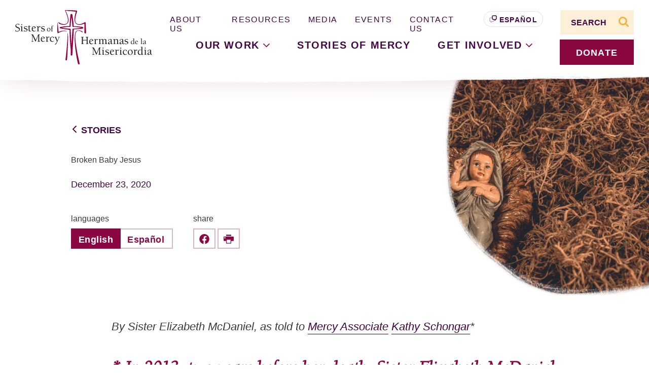

--- FILE ---
content_type: text/html; charset=UTF-8
request_url: https://www.sistersofmercy.org/baby-jesus/
body_size: 39277
content:
<!doctype html>
<html lang="en-US">
  <head>
  <meta charset="utf-8">
  <meta http-equiv="x-ua-compatible" content="ie=edge"><script type="text/javascript">(window.NREUM||(NREUM={})).init={ajax:{deny_list:["bam.nr-data.net"]},feature_flags:["soft_nav"]};(window.NREUM||(NREUM={})).loader_config={licenseKey:"NRJS-50e73d7670616162726",applicationID:"1406056197",browserID:"1406056464"};;/*! For license information please see nr-loader-rum-1.308.0.min.js.LICENSE.txt */
(()=>{var e,t,r={163:(e,t,r)=>{"use strict";r.d(t,{j:()=>E});var n=r(384),i=r(1741);var a=r(2555);r(860).K7.genericEvents;const s="experimental.resources",o="register",c=e=>{if(!e||"string"!=typeof e)return!1;try{document.createDocumentFragment().querySelector(e)}catch{return!1}return!0};var d=r(2614),u=r(944),l=r(8122);const f="[data-nr-mask]",g=e=>(0,l.a)(e,(()=>{const e={feature_flags:[],experimental:{allow_registered_children:!1,resources:!1},mask_selector:"*",block_selector:"[data-nr-block]",mask_input_options:{color:!1,date:!1,"datetime-local":!1,email:!1,month:!1,number:!1,range:!1,search:!1,tel:!1,text:!1,time:!1,url:!1,week:!1,textarea:!1,select:!1,password:!0}};return{ajax:{deny_list:void 0,block_internal:!0,enabled:!0,autoStart:!0},api:{get allow_registered_children(){return e.feature_flags.includes(o)||e.experimental.allow_registered_children},set allow_registered_children(t){e.experimental.allow_registered_children=t},duplicate_registered_data:!1},browser_consent_mode:{enabled:!1},distributed_tracing:{enabled:void 0,exclude_newrelic_header:void 0,cors_use_newrelic_header:void 0,cors_use_tracecontext_headers:void 0,allowed_origins:void 0},get feature_flags(){return e.feature_flags},set feature_flags(t){e.feature_flags=t},generic_events:{enabled:!0,autoStart:!0},harvest:{interval:30},jserrors:{enabled:!0,autoStart:!0},logging:{enabled:!0,autoStart:!0},metrics:{enabled:!0,autoStart:!0},obfuscate:void 0,page_action:{enabled:!0},page_view_event:{enabled:!0,autoStart:!0},page_view_timing:{enabled:!0,autoStart:!0},performance:{capture_marks:!1,capture_measures:!1,capture_detail:!0,resources:{get enabled(){return e.feature_flags.includes(s)||e.experimental.resources},set enabled(t){e.experimental.resources=t},asset_types:[],first_party_domains:[],ignore_newrelic:!0}},privacy:{cookies_enabled:!0},proxy:{assets:void 0,beacon:void 0},session:{expiresMs:d.wk,inactiveMs:d.BB},session_replay:{autoStart:!0,enabled:!1,preload:!1,sampling_rate:10,error_sampling_rate:100,collect_fonts:!1,inline_images:!1,fix_stylesheets:!0,mask_all_inputs:!0,get mask_text_selector(){return e.mask_selector},set mask_text_selector(t){c(t)?e.mask_selector="".concat(t,",").concat(f):""===t||null===t?e.mask_selector=f:(0,u.R)(5,t)},get block_class(){return"nr-block"},get ignore_class(){return"nr-ignore"},get mask_text_class(){return"nr-mask"},get block_selector(){return e.block_selector},set block_selector(t){c(t)?e.block_selector+=",".concat(t):""!==t&&(0,u.R)(6,t)},get mask_input_options(){return e.mask_input_options},set mask_input_options(t){t&&"object"==typeof t?e.mask_input_options={...t,password:!0}:(0,u.R)(7,t)}},session_trace:{enabled:!0,autoStart:!0},soft_navigations:{enabled:!0,autoStart:!0},spa:{enabled:!0,autoStart:!0},ssl:void 0,user_actions:{enabled:!0,elementAttributes:["id","className","tagName","type"]}}})());var p=r(6154),m=r(9324);let h=0;const v={buildEnv:m.F3,distMethod:m.Xs,version:m.xv,originTime:p.WN},b={consented:!1},y={appMetadata:{},get consented(){return this.session?.state?.consent||b.consented},set consented(e){b.consented=e},customTransaction:void 0,denyList:void 0,disabled:!1,harvester:void 0,isolatedBacklog:!1,isRecording:!1,loaderType:void 0,maxBytes:3e4,obfuscator:void 0,onerror:void 0,ptid:void 0,releaseIds:{},session:void 0,timeKeeper:void 0,registeredEntities:[],jsAttributesMetadata:{bytes:0},get harvestCount(){return++h}},_=e=>{const t=(0,l.a)(e,y),r=Object.keys(v).reduce((e,t)=>(e[t]={value:v[t],writable:!1,configurable:!0,enumerable:!0},e),{});return Object.defineProperties(t,r)};var w=r(5701);const x=e=>{const t=e.startsWith("http");e+="/",r.p=t?e:"https://"+e};var R=r(7836),k=r(3241);const A={accountID:void 0,trustKey:void 0,agentID:void 0,licenseKey:void 0,applicationID:void 0,xpid:void 0},S=e=>(0,l.a)(e,A),T=new Set;function E(e,t={},r,s){let{init:o,info:c,loader_config:d,runtime:u={},exposed:l=!0}=t;if(!c){const e=(0,n.pV)();o=e.init,c=e.info,d=e.loader_config}e.init=g(o||{}),e.loader_config=S(d||{}),c.jsAttributes??={},p.bv&&(c.jsAttributes.isWorker=!0),e.info=(0,a.D)(c);const f=e.init,m=[c.beacon,c.errorBeacon];T.has(e.agentIdentifier)||(f.proxy.assets&&(x(f.proxy.assets),m.push(f.proxy.assets)),f.proxy.beacon&&m.push(f.proxy.beacon),e.beacons=[...m],function(e){const t=(0,n.pV)();Object.getOwnPropertyNames(i.W.prototype).forEach(r=>{const n=i.W.prototype[r];if("function"!=typeof n||"constructor"===n)return;let a=t[r];e[r]&&!1!==e.exposed&&"micro-agent"!==e.runtime?.loaderType&&(t[r]=(...t)=>{const n=e[r](...t);return a?a(...t):n})})}(e),(0,n.US)("activatedFeatures",w.B)),u.denyList=[...f.ajax.deny_list||[],...f.ajax.block_internal?m:[]],u.ptid=e.agentIdentifier,u.loaderType=r,e.runtime=_(u),T.has(e.agentIdentifier)||(e.ee=R.ee.get(e.agentIdentifier),e.exposed=l,(0,k.W)({agentIdentifier:e.agentIdentifier,drained:!!w.B?.[e.agentIdentifier],type:"lifecycle",name:"initialize",feature:void 0,data:e.config})),T.add(e.agentIdentifier)}},384:(e,t,r)=>{"use strict";r.d(t,{NT:()=>s,US:()=>u,Zm:()=>o,bQ:()=>d,dV:()=>c,pV:()=>l});var n=r(6154),i=r(1863),a=r(1910);const s={beacon:"bam.nr-data.net",errorBeacon:"bam.nr-data.net"};function o(){return n.gm.NREUM||(n.gm.NREUM={}),void 0===n.gm.newrelic&&(n.gm.newrelic=n.gm.NREUM),n.gm.NREUM}function c(){let e=o();return e.o||(e.o={ST:n.gm.setTimeout,SI:n.gm.setImmediate||n.gm.setInterval,CT:n.gm.clearTimeout,XHR:n.gm.XMLHttpRequest,REQ:n.gm.Request,EV:n.gm.Event,PR:n.gm.Promise,MO:n.gm.MutationObserver,FETCH:n.gm.fetch,WS:n.gm.WebSocket},(0,a.i)(...Object.values(e.o))),e}function d(e,t){let r=o();r.initializedAgents??={},t.initializedAt={ms:(0,i.t)(),date:new Date},r.initializedAgents[e]=t}function u(e,t){o()[e]=t}function l(){return function(){let e=o();const t=e.info||{};e.info={beacon:s.beacon,errorBeacon:s.errorBeacon,...t}}(),function(){let e=o();const t=e.init||{};e.init={...t}}(),c(),function(){let e=o();const t=e.loader_config||{};e.loader_config={...t}}(),o()}},782:(e,t,r)=>{"use strict";r.d(t,{T:()=>n});const n=r(860).K7.pageViewTiming},860:(e,t,r)=>{"use strict";r.d(t,{$J:()=>u,K7:()=>c,P3:()=>d,XX:()=>i,Yy:()=>o,df:()=>a,qY:()=>n,v4:()=>s});const n="events",i="jserrors",a="browser/blobs",s="rum",o="browser/logs",c={ajax:"ajax",genericEvents:"generic_events",jserrors:i,logging:"logging",metrics:"metrics",pageAction:"page_action",pageViewEvent:"page_view_event",pageViewTiming:"page_view_timing",sessionReplay:"session_replay",sessionTrace:"session_trace",softNav:"soft_navigations",spa:"spa"},d={[c.pageViewEvent]:1,[c.pageViewTiming]:2,[c.metrics]:3,[c.jserrors]:4,[c.spa]:5,[c.ajax]:6,[c.sessionTrace]:7,[c.softNav]:8,[c.sessionReplay]:9,[c.logging]:10,[c.genericEvents]:11},u={[c.pageViewEvent]:s,[c.pageViewTiming]:n,[c.ajax]:n,[c.spa]:n,[c.softNav]:n,[c.metrics]:i,[c.jserrors]:i,[c.sessionTrace]:a,[c.sessionReplay]:a,[c.logging]:o,[c.genericEvents]:"ins"}},944:(e,t,r)=>{"use strict";r.d(t,{R:()=>i});var n=r(3241);function i(e,t){"function"==typeof console.debug&&(console.debug("New Relic Warning: https://github.com/newrelic/newrelic-browser-agent/blob/main/docs/warning-codes.md#".concat(e),t),(0,n.W)({agentIdentifier:null,drained:null,type:"data",name:"warn",feature:"warn",data:{code:e,secondary:t}}))}},1687:(e,t,r)=>{"use strict";r.d(t,{Ak:()=>d,Ze:()=>f,x3:()=>u});var n=r(3241),i=r(7836),a=r(3606),s=r(860),o=r(2646);const c={};function d(e,t){const r={staged:!1,priority:s.P3[t]||0};l(e),c[e].get(t)||c[e].set(t,r)}function u(e,t){e&&c[e]&&(c[e].get(t)&&c[e].delete(t),p(e,t,!1),c[e].size&&g(e))}function l(e){if(!e)throw new Error("agentIdentifier required");c[e]||(c[e]=new Map)}function f(e="",t="feature",r=!1){if(l(e),!e||!c[e].get(t)||r)return p(e,t);c[e].get(t).staged=!0,g(e)}function g(e){const t=Array.from(c[e]);t.every(([e,t])=>t.staged)&&(t.sort((e,t)=>e[1].priority-t[1].priority),t.forEach(([t])=>{c[e].delete(t),p(e,t)}))}function p(e,t,r=!0){const s=e?i.ee.get(e):i.ee,c=a.i.handlers;if(!s.aborted&&s.backlog&&c){if((0,n.W)({agentIdentifier:e,type:"lifecycle",name:"drain",feature:t}),r){const e=s.backlog[t],r=c[t];if(r){for(let t=0;e&&t<e.length;++t)m(e[t],r);Object.entries(r).forEach(([e,t])=>{Object.values(t||{}).forEach(t=>{t[0]?.on&&t[0]?.context()instanceof o.y&&t[0].on(e,t[1])})})}}s.isolatedBacklog||delete c[t],s.backlog[t]=null,s.emit("drain-"+t,[])}}function m(e,t){var r=e[1];Object.values(t[r]||{}).forEach(t=>{var r=e[0];if(t[0]===r){var n=t[1],i=e[3],a=e[2];n.apply(i,a)}})}},1738:(e,t,r)=>{"use strict";r.d(t,{U:()=>g,Y:()=>f});var n=r(3241),i=r(9908),a=r(1863),s=r(944),o=r(5701),c=r(3969),d=r(8362),u=r(860),l=r(4261);function f(e,t,r,a){const f=a||r;!f||f[e]&&f[e]!==d.d.prototype[e]||(f[e]=function(){(0,i.p)(c.xV,["API/"+e+"/called"],void 0,u.K7.metrics,r.ee),(0,n.W)({agentIdentifier:r.agentIdentifier,drained:!!o.B?.[r.agentIdentifier],type:"data",name:"api",feature:l.Pl+e,data:{}});try{return t.apply(this,arguments)}catch(e){(0,s.R)(23,e)}})}function g(e,t,r,n,s){const o=e.info;null===r?delete o.jsAttributes[t]:o.jsAttributes[t]=r,(s||null===r)&&(0,i.p)(l.Pl+n,[(0,a.t)(),t,r],void 0,"session",e.ee)}},1741:(e,t,r)=>{"use strict";r.d(t,{W:()=>a});var n=r(944),i=r(4261);class a{#e(e,...t){if(this[e]!==a.prototype[e])return this[e](...t);(0,n.R)(35,e)}addPageAction(e,t){return this.#e(i.hG,e,t)}register(e){return this.#e(i.eY,e)}recordCustomEvent(e,t){return this.#e(i.fF,e,t)}setPageViewName(e,t){return this.#e(i.Fw,e,t)}setCustomAttribute(e,t,r){return this.#e(i.cD,e,t,r)}noticeError(e,t){return this.#e(i.o5,e,t)}setUserId(e,t=!1){return this.#e(i.Dl,e,t)}setApplicationVersion(e){return this.#e(i.nb,e)}setErrorHandler(e){return this.#e(i.bt,e)}addRelease(e,t){return this.#e(i.k6,e,t)}log(e,t){return this.#e(i.$9,e,t)}start(){return this.#e(i.d3)}finished(e){return this.#e(i.BL,e)}recordReplay(){return this.#e(i.CH)}pauseReplay(){return this.#e(i.Tb)}addToTrace(e){return this.#e(i.U2,e)}setCurrentRouteName(e){return this.#e(i.PA,e)}interaction(e){return this.#e(i.dT,e)}wrapLogger(e,t,r){return this.#e(i.Wb,e,t,r)}measure(e,t){return this.#e(i.V1,e,t)}consent(e){return this.#e(i.Pv,e)}}},1863:(e,t,r)=>{"use strict";function n(){return Math.floor(performance.now())}r.d(t,{t:()=>n})},1910:(e,t,r)=>{"use strict";r.d(t,{i:()=>a});var n=r(944);const i=new Map;function a(...e){return e.every(e=>{if(i.has(e))return i.get(e);const t="function"==typeof e?e.toString():"",r=t.includes("[native code]"),a=t.includes("nrWrapper");return r||a||(0,n.R)(64,e?.name||t),i.set(e,r),r})}},2555:(e,t,r)=>{"use strict";r.d(t,{D:()=>o,f:()=>s});var n=r(384),i=r(8122);const a={beacon:n.NT.beacon,errorBeacon:n.NT.errorBeacon,licenseKey:void 0,applicationID:void 0,sa:void 0,queueTime:void 0,applicationTime:void 0,ttGuid:void 0,user:void 0,account:void 0,product:void 0,extra:void 0,jsAttributes:{},userAttributes:void 0,atts:void 0,transactionName:void 0,tNamePlain:void 0};function s(e){try{return!!e.licenseKey&&!!e.errorBeacon&&!!e.applicationID}catch(e){return!1}}const o=e=>(0,i.a)(e,a)},2614:(e,t,r)=>{"use strict";r.d(t,{BB:()=>s,H3:()=>n,g:()=>d,iL:()=>c,tS:()=>o,uh:()=>i,wk:()=>a});const n="NRBA",i="SESSION",a=144e5,s=18e5,o={STARTED:"session-started",PAUSE:"session-pause",RESET:"session-reset",RESUME:"session-resume",UPDATE:"session-update"},c={SAME_TAB:"same-tab",CROSS_TAB:"cross-tab"},d={OFF:0,FULL:1,ERROR:2}},2646:(e,t,r)=>{"use strict";r.d(t,{y:()=>n});class n{constructor(e){this.contextId=e}}},2843:(e,t,r)=>{"use strict";r.d(t,{G:()=>a,u:()=>i});var n=r(3878);function i(e,t=!1,r,i){(0,n.DD)("visibilitychange",function(){if(t)return void("hidden"===document.visibilityState&&e());e(document.visibilityState)},r,i)}function a(e,t,r){(0,n.sp)("pagehide",e,t,r)}},3241:(e,t,r)=>{"use strict";r.d(t,{W:()=>a});var n=r(6154);const i="newrelic";function a(e={}){try{n.gm.dispatchEvent(new CustomEvent(i,{detail:e}))}catch(e){}}},3606:(e,t,r)=>{"use strict";r.d(t,{i:()=>a});var n=r(9908);a.on=s;var i=a.handlers={};function a(e,t,r,a){s(a||n.d,i,e,t,r)}function s(e,t,r,i,a){a||(a="feature"),e||(e=n.d);var s=t[a]=t[a]||{};(s[r]=s[r]||[]).push([e,i])}},3878:(e,t,r)=>{"use strict";function n(e,t){return{capture:e,passive:!1,signal:t}}function i(e,t,r=!1,i){window.addEventListener(e,t,n(r,i))}function a(e,t,r=!1,i){document.addEventListener(e,t,n(r,i))}r.d(t,{DD:()=>a,jT:()=>n,sp:()=>i})},3969:(e,t,r)=>{"use strict";r.d(t,{TZ:()=>n,XG:()=>o,rs:()=>i,xV:()=>s,z_:()=>a});const n=r(860).K7.metrics,i="sm",a="cm",s="storeSupportabilityMetrics",o="storeEventMetrics"},4234:(e,t,r)=>{"use strict";r.d(t,{W:()=>a});var n=r(7836),i=r(1687);class a{constructor(e,t){this.agentIdentifier=e,this.ee=n.ee.get(e),this.featureName=t,this.blocked=!1}deregisterDrain(){(0,i.x3)(this.agentIdentifier,this.featureName)}}},4261:(e,t,r)=>{"use strict";r.d(t,{$9:()=>d,BL:()=>o,CH:()=>g,Dl:()=>_,Fw:()=>y,PA:()=>h,Pl:()=>n,Pv:()=>k,Tb:()=>l,U2:()=>a,V1:()=>R,Wb:()=>x,bt:()=>b,cD:()=>v,d3:()=>w,dT:()=>c,eY:()=>p,fF:()=>f,hG:()=>i,k6:()=>s,nb:()=>m,o5:()=>u});const n="api-",i="addPageAction",a="addToTrace",s="addRelease",o="finished",c="interaction",d="log",u="noticeError",l="pauseReplay",f="recordCustomEvent",g="recordReplay",p="register",m="setApplicationVersion",h="setCurrentRouteName",v="setCustomAttribute",b="setErrorHandler",y="setPageViewName",_="setUserId",w="start",x="wrapLogger",R="measure",k="consent"},5289:(e,t,r)=>{"use strict";r.d(t,{GG:()=>s,Qr:()=>c,sB:()=>o});var n=r(3878),i=r(6389);function a(){return"undefined"==typeof document||"complete"===document.readyState}function s(e,t){if(a())return e();const r=(0,i.J)(e),s=setInterval(()=>{a()&&(clearInterval(s),r())},500);(0,n.sp)("load",r,t)}function o(e){if(a())return e();(0,n.DD)("DOMContentLoaded",e)}function c(e){if(a())return e();(0,n.sp)("popstate",e)}},5607:(e,t,r)=>{"use strict";r.d(t,{W:()=>n});const n=(0,r(9566).bz)()},5701:(e,t,r)=>{"use strict";r.d(t,{B:()=>a,t:()=>s});var n=r(3241);const i=new Set,a={};function s(e,t){const r=t.agentIdentifier;a[r]??={},e&&"object"==typeof e&&(i.has(r)||(t.ee.emit("rumresp",[e]),a[r]=e,i.add(r),(0,n.W)({agentIdentifier:r,loaded:!0,drained:!0,type:"lifecycle",name:"load",feature:void 0,data:e})))}},6154:(e,t,r)=>{"use strict";r.d(t,{OF:()=>c,RI:()=>i,WN:()=>u,bv:()=>a,eN:()=>l,gm:()=>s,mw:()=>o,sb:()=>d});var n=r(1863);const i="undefined"!=typeof window&&!!window.document,a="undefined"!=typeof WorkerGlobalScope&&("undefined"!=typeof self&&self instanceof WorkerGlobalScope&&self.navigator instanceof WorkerNavigator||"undefined"!=typeof globalThis&&globalThis instanceof WorkerGlobalScope&&globalThis.navigator instanceof WorkerNavigator),s=i?window:"undefined"!=typeof WorkerGlobalScope&&("undefined"!=typeof self&&self instanceof WorkerGlobalScope&&self||"undefined"!=typeof globalThis&&globalThis instanceof WorkerGlobalScope&&globalThis),o=Boolean("hidden"===s?.document?.visibilityState),c=/iPad|iPhone|iPod/.test(s.navigator?.userAgent),d=c&&"undefined"==typeof SharedWorker,u=((()=>{const e=s.navigator?.userAgent?.match(/Firefox[/\s](\d+\.\d+)/);Array.isArray(e)&&e.length>=2&&e[1]})(),Date.now()-(0,n.t)()),l=()=>"undefined"!=typeof PerformanceNavigationTiming&&s?.performance?.getEntriesByType("navigation")?.[0]?.responseStart},6389:(e,t,r)=>{"use strict";function n(e,t=500,r={}){const n=r?.leading||!1;let i;return(...r)=>{n&&void 0===i&&(e.apply(this,r),i=setTimeout(()=>{i=clearTimeout(i)},t)),n||(clearTimeout(i),i=setTimeout(()=>{e.apply(this,r)},t))}}function i(e){let t=!1;return(...r)=>{t||(t=!0,e.apply(this,r))}}r.d(t,{J:()=>i,s:()=>n})},6630:(e,t,r)=>{"use strict";r.d(t,{T:()=>n});const n=r(860).K7.pageViewEvent},7699:(e,t,r)=>{"use strict";r.d(t,{It:()=>a,KC:()=>o,No:()=>i,qh:()=>s});var n=r(860);const i=16e3,a=1e6,s="SESSION_ERROR",o={[n.K7.logging]:!0,[n.K7.genericEvents]:!1,[n.K7.jserrors]:!1,[n.K7.ajax]:!1}},7836:(e,t,r)=>{"use strict";r.d(t,{P:()=>o,ee:()=>c});var n=r(384),i=r(8990),a=r(2646),s=r(5607);const o="nr@context:".concat(s.W),c=function e(t,r){var n={},s={},u={},l=!1;try{l=16===r.length&&d.initializedAgents?.[r]?.runtime.isolatedBacklog}catch(e){}var f={on:p,addEventListener:p,removeEventListener:function(e,t){var r=n[e];if(!r)return;for(var i=0;i<r.length;i++)r[i]===t&&r.splice(i,1)},emit:function(e,r,n,i,a){!1!==a&&(a=!0);if(c.aborted&&!i)return;t&&a&&t.emit(e,r,n);var o=g(n);m(e).forEach(e=>{e.apply(o,r)});var d=v()[s[e]];d&&d.push([f,e,r,o]);return o},get:h,listeners:m,context:g,buffer:function(e,t){const r=v();if(t=t||"feature",f.aborted)return;Object.entries(e||{}).forEach(([e,n])=>{s[n]=t,t in r||(r[t]=[])})},abort:function(){f._aborted=!0,Object.keys(f.backlog).forEach(e=>{delete f.backlog[e]})},isBuffering:function(e){return!!v()[s[e]]},debugId:r,backlog:l?{}:t&&"object"==typeof t.backlog?t.backlog:{},isolatedBacklog:l};return Object.defineProperty(f,"aborted",{get:()=>{let e=f._aborted||!1;return e||(t&&(e=t.aborted),e)}}),f;function g(e){return e&&e instanceof a.y?e:e?(0,i.I)(e,o,()=>new a.y(o)):new a.y(o)}function p(e,t){n[e]=m(e).concat(t)}function m(e){return n[e]||[]}function h(t){return u[t]=u[t]||e(f,t)}function v(){return f.backlog}}(void 0,"globalEE"),d=(0,n.Zm)();d.ee||(d.ee=c)},8122:(e,t,r)=>{"use strict";r.d(t,{a:()=>i});var n=r(944);function i(e,t){try{if(!e||"object"!=typeof e)return(0,n.R)(3);if(!t||"object"!=typeof t)return(0,n.R)(4);const r=Object.create(Object.getPrototypeOf(t),Object.getOwnPropertyDescriptors(t)),a=0===Object.keys(r).length?e:r;for(let s in a)if(void 0!==e[s])try{if(null===e[s]){r[s]=null;continue}Array.isArray(e[s])&&Array.isArray(t[s])?r[s]=Array.from(new Set([...e[s],...t[s]])):"object"==typeof e[s]&&"object"==typeof t[s]?r[s]=i(e[s],t[s]):r[s]=e[s]}catch(e){r[s]||(0,n.R)(1,e)}return r}catch(e){(0,n.R)(2,e)}}},8362:(e,t,r)=>{"use strict";r.d(t,{d:()=>a});var n=r(9566),i=r(1741);class a extends i.W{agentIdentifier=(0,n.LA)(16)}},8374:(e,t,r)=>{r.nc=(()=>{try{return document?.currentScript?.nonce}catch(e){}return""})()},8990:(e,t,r)=>{"use strict";r.d(t,{I:()=>i});var n=Object.prototype.hasOwnProperty;function i(e,t,r){if(n.call(e,t))return e[t];var i=r();if(Object.defineProperty&&Object.keys)try{return Object.defineProperty(e,t,{value:i,writable:!0,enumerable:!1}),i}catch(e){}return e[t]=i,i}},9324:(e,t,r)=>{"use strict";r.d(t,{F3:()=>i,Xs:()=>a,xv:()=>n});const n="1.308.0",i="PROD",a="CDN"},9566:(e,t,r)=>{"use strict";r.d(t,{LA:()=>o,bz:()=>s});var n=r(6154);const i="xxxxxxxx-xxxx-4xxx-yxxx-xxxxxxxxxxxx";function a(e,t){return e?15&e[t]:16*Math.random()|0}function s(){const e=n.gm?.crypto||n.gm?.msCrypto;let t,r=0;return e&&e.getRandomValues&&(t=e.getRandomValues(new Uint8Array(30))),i.split("").map(e=>"x"===e?a(t,r++).toString(16):"y"===e?(3&a()|8).toString(16):e).join("")}function o(e){const t=n.gm?.crypto||n.gm?.msCrypto;let r,i=0;t&&t.getRandomValues&&(r=t.getRandomValues(new Uint8Array(e)));const s=[];for(var o=0;o<e;o++)s.push(a(r,i++).toString(16));return s.join("")}},9908:(e,t,r)=>{"use strict";r.d(t,{d:()=>n,p:()=>i});var n=r(7836).ee.get("handle");function i(e,t,r,i,a){a?(a.buffer([e],i),a.emit(e,t,r)):(n.buffer([e],i),n.emit(e,t,r))}}},n={};function i(e){var t=n[e];if(void 0!==t)return t.exports;var a=n[e]={exports:{}};return r[e](a,a.exports,i),a.exports}i.m=r,i.d=(e,t)=>{for(var r in t)i.o(t,r)&&!i.o(e,r)&&Object.defineProperty(e,r,{enumerable:!0,get:t[r]})},i.f={},i.e=e=>Promise.all(Object.keys(i.f).reduce((t,r)=>(i.f[r](e,t),t),[])),i.u=e=>"nr-rum-1.308.0.min.js",i.o=(e,t)=>Object.prototype.hasOwnProperty.call(e,t),e={},t="NRBA-1.308.0.PROD:",i.l=(r,n,a,s)=>{if(e[r])e[r].push(n);else{var o,c;if(void 0!==a)for(var d=document.getElementsByTagName("script"),u=0;u<d.length;u++){var l=d[u];if(l.getAttribute("src")==r||l.getAttribute("data-webpack")==t+a){o=l;break}}if(!o){c=!0;var f={296:"sha512-+MIMDsOcckGXa1EdWHqFNv7P+JUkd5kQwCBr3KE6uCvnsBNUrdSt4a/3/L4j4TxtnaMNjHpza2/erNQbpacJQA=="};(o=document.createElement("script")).charset="utf-8",i.nc&&o.setAttribute("nonce",i.nc),o.setAttribute("data-webpack",t+a),o.src=r,0!==o.src.indexOf(window.location.origin+"/")&&(o.crossOrigin="anonymous"),f[s]&&(o.integrity=f[s])}e[r]=[n];var g=(t,n)=>{o.onerror=o.onload=null,clearTimeout(p);var i=e[r];if(delete e[r],o.parentNode&&o.parentNode.removeChild(o),i&&i.forEach(e=>e(n)),t)return t(n)},p=setTimeout(g.bind(null,void 0,{type:"timeout",target:o}),12e4);o.onerror=g.bind(null,o.onerror),o.onload=g.bind(null,o.onload),c&&document.head.appendChild(o)}},i.r=e=>{"undefined"!=typeof Symbol&&Symbol.toStringTag&&Object.defineProperty(e,Symbol.toStringTag,{value:"Module"}),Object.defineProperty(e,"__esModule",{value:!0})},i.p="https://js-agent.newrelic.com/",(()=>{var e={374:0,840:0};i.f.j=(t,r)=>{var n=i.o(e,t)?e[t]:void 0;if(0!==n)if(n)r.push(n[2]);else{var a=new Promise((r,i)=>n=e[t]=[r,i]);r.push(n[2]=a);var s=i.p+i.u(t),o=new Error;i.l(s,r=>{if(i.o(e,t)&&(0!==(n=e[t])&&(e[t]=void 0),n)){var a=r&&("load"===r.type?"missing":r.type),s=r&&r.target&&r.target.src;o.message="Loading chunk "+t+" failed: ("+a+": "+s+")",o.name="ChunkLoadError",o.type=a,o.request=s,n[1](o)}},"chunk-"+t,t)}};var t=(t,r)=>{var n,a,[s,o,c]=r,d=0;if(s.some(t=>0!==e[t])){for(n in o)i.o(o,n)&&(i.m[n]=o[n]);if(c)c(i)}for(t&&t(r);d<s.length;d++)a=s[d],i.o(e,a)&&e[a]&&e[a][0](),e[a]=0},r=self["webpackChunk:NRBA-1.308.0.PROD"]=self["webpackChunk:NRBA-1.308.0.PROD"]||[];r.forEach(t.bind(null,0)),r.push=t.bind(null,r.push.bind(r))})(),(()=>{"use strict";i(8374);var e=i(8362),t=i(860);const r=Object.values(t.K7);var n=i(163);var a=i(9908),s=i(1863),o=i(4261),c=i(1738);var d=i(1687),u=i(4234),l=i(5289),f=i(6154),g=i(944),p=i(384);const m=e=>f.RI&&!0===e?.privacy.cookies_enabled;function h(e){return!!(0,p.dV)().o.MO&&m(e)&&!0===e?.session_trace.enabled}var v=i(6389),b=i(7699);class y extends u.W{constructor(e,t){super(e.agentIdentifier,t),this.agentRef=e,this.abortHandler=void 0,this.featAggregate=void 0,this.loadedSuccessfully=void 0,this.onAggregateImported=new Promise(e=>{this.loadedSuccessfully=e}),this.deferred=Promise.resolve(),!1===e.init[this.featureName].autoStart?this.deferred=new Promise((t,r)=>{this.ee.on("manual-start-all",(0,v.J)(()=>{(0,d.Ak)(e.agentIdentifier,this.featureName),t()}))}):(0,d.Ak)(e.agentIdentifier,t)}importAggregator(e,t,r={}){if(this.featAggregate)return;const n=async()=>{let n;await this.deferred;try{if(m(e.init)){const{setupAgentSession:t}=await i.e(296).then(i.bind(i,3305));n=t(e)}}catch(e){(0,g.R)(20,e),this.ee.emit("internal-error",[e]),(0,a.p)(b.qh,[e],void 0,this.featureName,this.ee)}try{if(!this.#t(this.featureName,n,e.init))return(0,d.Ze)(this.agentIdentifier,this.featureName),void this.loadedSuccessfully(!1);const{Aggregate:i}=await t();this.featAggregate=new i(e,r),e.runtime.harvester.initializedAggregates.push(this.featAggregate),this.loadedSuccessfully(!0)}catch(e){(0,g.R)(34,e),this.abortHandler?.(),(0,d.Ze)(this.agentIdentifier,this.featureName,!0),this.loadedSuccessfully(!1),this.ee&&this.ee.abort()}};f.RI?(0,l.GG)(()=>n(),!0):n()}#t(e,r,n){if(this.blocked)return!1;switch(e){case t.K7.sessionReplay:return h(n)&&!!r;case t.K7.sessionTrace:return!!r;default:return!0}}}var _=i(6630),w=i(2614),x=i(3241);class R extends y{static featureName=_.T;constructor(e){var t;super(e,_.T),this.setupInspectionEvents(e.agentIdentifier),t=e,(0,c.Y)(o.Fw,function(e,r){"string"==typeof e&&("/"!==e.charAt(0)&&(e="/"+e),t.runtime.customTransaction=(r||"http://custom.transaction")+e,(0,a.p)(o.Pl+o.Fw,[(0,s.t)()],void 0,void 0,t.ee))},t),this.importAggregator(e,()=>i.e(296).then(i.bind(i,3943)))}setupInspectionEvents(e){const t=(t,r)=>{t&&(0,x.W)({agentIdentifier:e,timeStamp:t.timeStamp,loaded:"complete"===t.target.readyState,type:"window",name:r,data:t.target.location+""})};(0,l.sB)(e=>{t(e,"DOMContentLoaded")}),(0,l.GG)(e=>{t(e,"load")}),(0,l.Qr)(e=>{t(e,"navigate")}),this.ee.on(w.tS.UPDATE,(t,r)=>{(0,x.W)({agentIdentifier:e,type:"lifecycle",name:"session",data:r})})}}class k extends e.d{constructor(e){var t;(super(),f.gm)?(this.features={},(0,p.bQ)(this.agentIdentifier,this),this.desiredFeatures=new Set(e.features||[]),this.desiredFeatures.add(R),(0,n.j)(this,e,e.loaderType||"agent"),t=this,(0,c.Y)(o.cD,function(e,r,n=!1){if("string"==typeof e){if(["string","number","boolean"].includes(typeof r)||null===r)return(0,c.U)(t,e,r,o.cD,n);(0,g.R)(40,typeof r)}else(0,g.R)(39,typeof e)},t),function(e){(0,c.Y)(o.Dl,function(t,r=!1){if("string"!=typeof t&&null!==t)return void(0,g.R)(41,typeof t);const n=e.info.jsAttributes["enduser.id"];r&&null!=n&&n!==t?(0,a.p)(o.Pl+"setUserIdAndResetSession",[t],void 0,"session",e.ee):(0,c.U)(e,"enduser.id",t,o.Dl,!0)},e)}(this),function(e){(0,c.Y)(o.nb,function(t){if("string"==typeof t||null===t)return(0,c.U)(e,"application.version",t,o.nb,!1);(0,g.R)(42,typeof t)},e)}(this),function(e){(0,c.Y)(o.d3,function(){e.ee.emit("manual-start-all")},e)}(this),function(e){(0,c.Y)(o.Pv,function(t=!0){if("boolean"==typeof t){if((0,a.p)(o.Pl+o.Pv,[t],void 0,"session",e.ee),e.runtime.consented=t,t){const t=e.features.page_view_event;t.onAggregateImported.then(e=>{const r=t.featAggregate;e&&!r.sentRum&&r.sendRum()})}}else(0,g.R)(65,typeof t)},e)}(this),this.run()):(0,g.R)(21)}get config(){return{info:this.info,init:this.init,loader_config:this.loader_config,runtime:this.runtime}}get api(){return this}run(){try{const e=function(e){const t={};return r.forEach(r=>{t[r]=!!e[r]?.enabled}),t}(this.init),n=[...this.desiredFeatures];n.sort((e,r)=>t.P3[e.featureName]-t.P3[r.featureName]),n.forEach(r=>{if(!e[r.featureName]&&r.featureName!==t.K7.pageViewEvent)return;if(r.featureName===t.K7.spa)return void(0,g.R)(67);const n=function(e){switch(e){case t.K7.ajax:return[t.K7.jserrors];case t.K7.sessionTrace:return[t.K7.ajax,t.K7.pageViewEvent];case t.K7.sessionReplay:return[t.K7.sessionTrace];case t.K7.pageViewTiming:return[t.K7.pageViewEvent];default:return[]}}(r.featureName).filter(e=>!(e in this.features));n.length>0&&(0,g.R)(36,{targetFeature:r.featureName,missingDependencies:n}),this.features[r.featureName]=new r(this)})}catch(e){(0,g.R)(22,e);for(const e in this.features)this.features[e].abortHandler?.();const t=(0,p.Zm)();delete t.initializedAgents[this.agentIdentifier]?.features,delete this.sharedAggregator;return t.ee.get(this.agentIdentifier).abort(),!1}}}var A=i(2843),S=i(782);class T extends y{static featureName=S.T;constructor(e){super(e,S.T),f.RI&&((0,A.u)(()=>(0,a.p)("docHidden",[(0,s.t)()],void 0,S.T,this.ee),!0),(0,A.G)(()=>(0,a.p)("winPagehide",[(0,s.t)()],void 0,S.T,this.ee)),this.importAggregator(e,()=>i.e(296).then(i.bind(i,2117))))}}var E=i(3969);class I extends y{static featureName=E.TZ;constructor(e){super(e,E.TZ),f.RI&&document.addEventListener("securitypolicyviolation",e=>{(0,a.p)(E.xV,["Generic/CSPViolation/Detected"],void 0,this.featureName,this.ee)}),this.importAggregator(e,()=>i.e(296).then(i.bind(i,9623)))}}new k({features:[R,T,I],loaderType:"lite"})})()})();</script>
  <meta name="viewport" content="width=device-width, initial-scale=1, shrink-to-fit=no">
  
  <link rel="preload" as="font" crossorigin="anonymous" type="font/woff2" href="https://www.sistersofmercy.org/wp-content/themes/sage/dist/fonts/berkeley-oldstyle/berkeley-oldstyle-regular_f9fc31a756acac7557bb.woff2">
  <link rel="preload" as="font" crossorigin="anonymous" type="font/woff2" href="https://www.sistersofmercy.org/wp-content/themes/sage/dist/fonts/berkeley-oldstyle/berkeley-oldstyle-regular-italic_e9ddce848e469e4d5dde.woff2">
  <link rel="preload" as="font" crossorigin="anonymous" type="font/woff2" href="https://www.sistersofmercy.org/wp-content/themes/sage/dist/fonts/news-gothic/news-gothic-regular_c01a1d874015b8859f6e.woff2">
  <link rel="preload" as="font" crossorigin="anonymous" type="font/woff2" href="https://www.sistersofmercy.org/wp-content/themes/sage/dist/fonts/news-gothic/news-gothic-bold_389591e1f07fb7451ba0.woff2">

  
  
  
  <script type="module">!function(){var e=navigator.userAgent,a=document.documentElement,n=a.className;n=n.replace("no-js","js"),/iPad|iPhone|iPod/.test(e)&&!window.MSStream&&(n+=" ua-ios"),a.className=n}();</script>

  
      <script>
      (function(w,d,s,l,i){w[l]=w[l]||[];w[l].push({'gtm.start':
      new Date().getTime(),event:'gtm.js'});var f=d.getElementsByTagName(s)[0],
      j=d.createElement(s),dl=l!='dataLayer'?'&l='+l:'';j.async=true;j.src=
      'https://www.googletagmanager.com/gtm.js?id='+i+dl;f.parentNode.insertBefore(j,f);
      })(window,document,'script','dataLayer', 'GTM-KMJ9WS7');
    </script>
  
  
  
  
  <meta name='robots' content='index, follow, max-image-preview:large, max-snippet:-1, max-video-preview:-1' />
	<style>img:is([sizes="auto" i], [sizes^="auto," i]) { contain-intrinsic-size: 3000px 1500px }</style>
	<link rel="alternate" href="https://www.sistersofmercy.org/baby-jesus/" hreflang="en" />
<link rel="alternate" href="https://www.sistersofmercy.org/es/nino-jesus-roto/" hreflang="es" />

	<!-- This site is optimized with the Yoast SEO plugin v25.9 - https://yoast.com/wordpress/plugins/seo/ -->
	<title>Broken Baby Jesus - Sisters of Mercy</title>
	<meta name="description" content="By Sister Elizabeth McDaniel, as told to Mercy Associate Kathy Schongar* * In 2013, two years before her death, Sister Elizabeth McDaniel shared this" />
	<link rel="canonical" href="https://www.sistersofmercy.org/baby-jesus/" />
	<meta property="og:locale" content="en_US" />
	<meta property="og:locale:alternate" content="es_MX" />
	<meta property="og:type" content="article" />
	<meta property="og:title" content="Broken Baby Jesus - Sisters of Mercy" />
	<meta property="og:description" content="By Sister Elizabeth McDaniel, as told to Mercy Associate Kathy Schongar* * In 2013, two years before her death, Sister Elizabeth McDaniel shared this" />
	<meta property="og:url" content="https://www.sistersofmercy.org/baby-jesus/" />
	<meta property="og:site_name" content="Sisters of Mercy" />
	<meta property="article:published_time" content="2020-12-23T00:00:00+00:00" />
	<meta property="article:modified_time" content="2021-06-11T16:57:48+00:00" />
	<meta property="og:image" content="https://www.sistersofmercy.org/wp-content/uploads/2021/04/pexels-jeswin-thomas-1652555-scaled.jpg" />
	<meta property="og:image:width" content="2560" />
	<meta property="og:image:height" content="1707" />
	<meta property="og:image:type" content="image/jpeg" />
	<meta name="author" content="admin" />
	<meta name="twitter:card" content="summary_large_image" />
	<meta name="twitter:label1" content="Written by" />
	<meta name="twitter:data1" content="admin" />
	<meta name="twitter:label2" content="Est. reading time" />
	<meta name="twitter:data2" content="4 minutes" />
	<script type="application/ld+json" class="yoast-schema-graph">{"@context":"https://schema.org","@graph":[{"@type":"Article","@id":"https://www.sistersofmercy.org/baby-jesus/#article","isPartOf":{"@id":"https://www.sistersofmercy.org/baby-jesus/"},"author":{"name":"admin","@id":"https://sistersofmercy.org/#/schema/person/66e872321f828ec167adedffcca878d4"},"headline":"Broken Baby Jesus","datePublished":"2020-12-23T00:00:00+00:00","dateModified":"2021-06-11T16:57:48+00:00","mainEntityOfPage":{"@id":"https://www.sistersofmercy.org/baby-jesus/"},"wordCount":734,"publisher":{"@id":"https://sistersofmercy.org/#organization"},"image":{"@id":"https://www.sistersofmercy.org/baby-jesus/#primaryimage"},"thumbnailUrl":"https://www.sistersofmercy.org/wp-content/uploads/2021/04/pexels-jeswin-thomas-1652555-scaled.jpg","inLanguage":"en-US"},{"@type":"WebPage","@id":"https://www.sistersofmercy.org/baby-jesus/","url":"https://www.sistersofmercy.org/baby-jesus/","name":"Broken Baby Jesus - Sisters of Mercy","isPartOf":{"@id":"https://sistersofmercy.org/#website"},"primaryImageOfPage":{"@id":"https://www.sistersofmercy.org/baby-jesus/#primaryimage"},"image":{"@id":"https://www.sistersofmercy.org/baby-jesus/#primaryimage"},"thumbnailUrl":"https://www.sistersofmercy.org/wp-content/uploads/2021/04/pexels-jeswin-thomas-1652555-scaled.jpg","datePublished":"2020-12-23T00:00:00+00:00","dateModified":"2021-06-11T16:57:48+00:00","description":"By Sister Elizabeth McDaniel, as told to Mercy Associate Kathy Schongar* * In 2013, two years before her death, Sister Elizabeth McDaniel shared this","breadcrumb":{"@id":"https://www.sistersofmercy.org/baby-jesus/#breadcrumb"},"inLanguage":"en-US","potentialAction":[{"@type":"ReadAction","target":["https://www.sistersofmercy.org/baby-jesus/"]}]},{"@type":"ImageObject","inLanguage":"en-US","@id":"https://www.sistersofmercy.org/baby-jesus/#primaryimage","url":"https://www.sistersofmercy.org/wp-content/uploads/2021/04/pexels-jeswin-thomas-1652555-scaled.jpg","contentUrl":"https://www.sistersofmercy.org/wp-content/uploads/2021/04/pexels-jeswin-thomas-1652555-scaled.jpg","width":2560,"height":1707},{"@type":"BreadcrumbList","@id":"https://www.sistersofmercy.org/baby-jesus/#breadcrumb","itemListElement":[{"@type":"ListItem","position":1,"name":"Home","item":"https://sistersofmercy.org/"},{"@type":"ListItem","position":2,"name":"Broken Baby Jesus"}]},{"@type":"WebSite","@id":"https://sistersofmercy.org/#website","url":"https://sistersofmercy.org/","name":"Sisters of Mercy","description":"Catholic Women Religious Congregation","publisher":{"@id":"https://sistersofmercy.org/#organization"},"potentialAction":[{"@type":"SearchAction","target":{"@type":"EntryPoint","urlTemplate":"https://sistersofmercy.org/?s={search_term_string}"},"query-input":{"@type":"PropertyValueSpecification","valueRequired":true,"valueName":"search_term_string"}}],"inLanguage":"en-US"},{"@type":"Organization","@id":"https://sistersofmercy.org/#organization","name":"Sisters of Mercy","url":"https://sistersofmercy.org/","logo":{"@type":"ImageObject","inLanguage":"en-US","@id":"https://sistersofmercy.org/#/schema/logo/image/","url":"https://live-sisters-of-mercy.pantheonsite.io/wp-content/uploads/2012/09/som_logo_lores20121.jpg","contentUrl":"https://live-sisters-of-mercy.pantheonsite.io/wp-content/uploads/2012/09/som_logo_lores20121.jpg","width":516,"height":205,"caption":"Sisters of Mercy"},"image":{"@id":"https://sistersofmercy.org/#/schema/logo/image/"}},{"@type":"Person","@id":"https://sistersofmercy.org/#/schema/person/66e872321f828ec167adedffcca878d4","name":"admin","image":{"@type":"ImageObject","inLanguage":"en-US","@id":"https://sistersofmercy.org/#/schema/person/image/","url":"https://secure.gravatar.com/avatar/f791cb4f145978532913937d9fc95f0e8cffa97bedae193bcea134c08b48c7da?s=96&d=mm&r=g","contentUrl":"https://secure.gravatar.com/avatar/f791cb4f145978532913937d9fc95f0e8cffa97bedae193bcea134c08b48c7da?s=96&d=mm&r=g","caption":"admin"},"url":"https://www.sistersofmercy.org/author/admin/"}]}</script>
	<!-- / Yoast SEO plugin. -->


<link rel='dns-prefetch' href='//www.sistersofmercy.org' />
<style id='global-styles-inline-css' type='text/css'>
:root{--wp--preset--aspect-ratio--square: 1;--wp--preset--aspect-ratio--4-3: 4/3;--wp--preset--aspect-ratio--3-4: 3/4;--wp--preset--aspect-ratio--3-2: 3/2;--wp--preset--aspect-ratio--2-3: 2/3;--wp--preset--aspect-ratio--16-9: 16/9;--wp--preset--aspect-ratio--9-16: 9/16;--wp--preset--color--black: #000000;--wp--preset--color--cyan-bluish-gray: #abb8c3;--wp--preset--color--white: #ffffff;--wp--preset--color--pale-pink: #f78da7;--wp--preset--color--vivid-red: #cf2e2e;--wp--preset--color--luminous-vivid-orange: #ff6900;--wp--preset--color--luminous-vivid-amber: #fcb900;--wp--preset--color--light-green-cyan: #7bdcb5;--wp--preset--color--vivid-green-cyan: #00d084;--wp--preset--color--pale-cyan-blue: #8ed1fc;--wp--preset--color--vivid-cyan-blue: #0693e3;--wp--preset--color--vivid-purple: #9b51e0;--wp--preset--color--beige: #fef8eb;--wp--preset--color--fuchsia: #8b0742;--wp--preset--color--purple: #420643;--wp--preset--gradient--vivid-cyan-blue-to-vivid-purple: linear-gradient(135deg,rgba(6,147,227,1) 0%,rgb(155,81,224) 100%);--wp--preset--gradient--light-green-cyan-to-vivid-green-cyan: linear-gradient(135deg,rgb(122,220,180) 0%,rgb(0,208,130) 100%);--wp--preset--gradient--luminous-vivid-amber-to-luminous-vivid-orange: linear-gradient(135deg,rgba(252,185,0,1) 0%,rgba(255,105,0,1) 100%);--wp--preset--gradient--luminous-vivid-orange-to-vivid-red: linear-gradient(135deg,rgba(255,105,0,1) 0%,rgb(207,46,46) 100%);--wp--preset--gradient--very-light-gray-to-cyan-bluish-gray: linear-gradient(135deg,rgb(238,238,238) 0%,rgb(169,184,195) 100%);--wp--preset--gradient--cool-to-warm-spectrum: linear-gradient(135deg,rgb(74,234,220) 0%,rgb(151,120,209) 20%,rgb(207,42,186) 40%,rgb(238,44,130) 60%,rgb(251,105,98) 80%,rgb(254,248,76) 100%);--wp--preset--gradient--blush-light-purple: linear-gradient(135deg,rgb(255,206,236) 0%,rgb(152,150,240) 100%);--wp--preset--gradient--blush-bordeaux: linear-gradient(135deg,rgb(254,205,165) 0%,rgb(254,45,45) 50%,rgb(107,0,62) 100%);--wp--preset--gradient--luminous-dusk: linear-gradient(135deg,rgb(255,203,112) 0%,rgb(199,81,192) 50%,rgb(65,88,208) 100%);--wp--preset--gradient--pale-ocean: linear-gradient(135deg,rgb(255,245,203) 0%,rgb(182,227,212) 50%,rgb(51,167,181) 100%);--wp--preset--gradient--electric-grass: linear-gradient(135deg,rgb(202,248,128) 0%,rgb(113,206,126) 100%);--wp--preset--gradient--midnight: linear-gradient(135deg,rgb(2,3,129) 0%,rgb(40,116,252) 100%);--wp--preset--font-size--small: 13px;--wp--preset--font-size--medium: 20px;--wp--preset--font-size--large: 36px;--wp--preset--font-size--x-large: 42px;--wp--preset--spacing--20: 0.44rem;--wp--preset--spacing--30: 0.67rem;--wp--preset--spacing--40: 1rem;--wp--preset--spacing--50: 1.5rem;--wp--preset--spacing--60: 2.25rem;--wp--preset--spacing--70: 3.38rem;--wp--preset--spacing--80: 5.06rem;--wp--preset--shadow--natural: 6px 6px 9px rgba(0, 0, 0, 0.2);--wp--preset--shadow--deep: 12px 12px 50px rgba(0, 0, 0, 0.4);--wp--preset--shadow--sharp: 6px 6px 0px rgba(0, 0, 0, 0.2);--wp--preset--shadow--outlined: 6px 6px 0px -3px rgba(255, 255, 255, 1), 6px 6px rgba(0, 0, 0, 1);--wp--preset--shadow--crisp: 6px 6px 0px rgba(0, 0, 0, 1);}:where(.is-layout-flex){gap: 0.5em;}:where(.is-layout-grid){gap: 0.5em;}body .is-layout-flex{display: flex;}.is-layout-flex{flex-wrap: wrap;align-items: center;}.is-layout-flex > :is(*, div){margin: 0;}body .is-layout-grid{display: grid;}.is-layout-grid > :is(*, div){margin: 0;}:where(.wp-block-columns.is-layout-flex){gap: 2em;}:where(.wp-block-columns.is-layout-grid){gap: 2em;}:where(.wp-block-post-template.is-layout-flex){gap: 1.25em;}:where(.wp-block-post-template.is-layout-grid){gap: 1.25em;}.has-black-color{color: var(--wp--preset--color--black) !important;}.has-cyan-bluish-gray-color{color: var(--wp--preset--color--cyan-bluish-gray) !important;}.has-white-color{color: var(--wp--preset--color--white) !important;}.has-pale-pink-color{color: var(--wp--preset--color--pale-pink) !important;}.has-vivid-red-color{color: var(--wp--preset--color--vivid-red) !important;}.has-luminous-vivid-orange-color{color: var(--wp--preset--color--luminous-vivid-orange) !important;}.has-luminous-vivid-amber-color{color: var(--wp--preset--color--luminous-vivid-amber) !important;}.has-light-green-cyan-color{color: var(--wp--preset--color--light-green-cyan) !important;}.has-vivid-green-cyan-color{color: var(--wp--preset--color--vivid-green-cyan) !important;}.has-pale-cyan-blue-color{color: var(--wp--preset--color--pale-cyan-blue) !important;}.has-vivid-cyan-blue-color{color: var(--wp--preset--color--vivid-cyan-blue) !important;}.has-vivid-purple-color{color: var(--wp--preset--color--vivid-purple) !important;}.has-black-background-color{background-color: var(--wp--preset--color--black) !important;}.has-cyan-bluish-gray-background-color{background-color: var(--wp--preset--color--cyan-bluish-gray) !important;}.has-white-background-color{background-color: var(--wp--preset--color--white) !important;}.has-pale-pink-background-color{background-color: var(--wp--preset--color--pale-pink) !important;}.has-vivid-red-background-color{background-color: var(--wp--preset--color--vivid-red) !important;}.has-luminous-vivid-orange-background-color{background-color: var(--wp--preset--color--luminous-vivid-orange) !important;}.has-luminous-vivid-amber-background-color{background-color: var(--wp--preset--color--luminous-vivid-amber) !important;}.has-light-green-cyan-background-color{background-color: var(--wp--preset--color--light-green-cyan) !important;}.has-vivid-green-cyan-background-color{background-color: var(--wp--preset--color--vivid-green-cyan) !important;}.has-pale-cyan-blue-background-color{background-color: var(--wp--preset--color--pale-cyan-blue) !important;}.has-vivid-cyan-blue-background-color{background-color: var(--wp--preset--color--vivid-cyan-blue) !important;}.has-vivid-purple-background-color{background-color: var(--wp--preset--color--vivid-purple) !important;}.has-black-border-color{border-color: var(--wp--preset--color--black) !important;}.has-cyan-bluish-gray-border-color{border-color: var(--wp--preset--color--cyan-bluish-gray) !important;}.has-white-border-color{border-color: var(--wp--preset--color--white) !important;}.has-pale-pink-border-color{border-color: var(--wp--preset--color--pale-pink) !important;}.has-vivid-red-border-color{border-color: var(--wp--preset--color--vivid-red) !important;}.has-luminous-vivid-orange-border-color{border-color: var(--wp--preset--color--luminous-vivid-orange) !important;}.has-luminous-vivid-amber-border-color{border-color: var(--wp--preset--color--luminous-vivid-amber) !important;}.has-light-green-cyan-border-color{border-color: var(--wp--preset--color--light-green-cyan) !important;}.has-vivid-green-cyan-border-color{border-color: var(--wp--preset--color--vivid-green-cyan) !important;}.has-pale-cyan-blue-border-color{border-color: var(--wp--preset--color--pale-cyan-blue) !important;}.has-vivid-cyan-blue-border-color{border-color: var(--wp--preset--color--vivid-cyan-blue) !important;}.has-vivid-purple-border-color{border-color: var(--wp--preset--color--vivid-purple) !important;}.has-vivid-cyan-blue-to-vivid-purple-gradient-background{background: var(--wp--preset--gradient--vivid-cyan-blue-to-vivid-purple) !important;}.has-light-green-cyan-to-vivid-green-cyan-gradient-background{background: var(--wp--preset--gradient--light-green-cyan-to-vivid-green-cyan) !important;}.has-luminous-vivid-amber-to-luminous-vivid-orange-gradient-background{background: var(--wp--preset--gradient--luminous-vivid-amber-to-luminous-vivid-orange) !important;}.has-luminous-vivid-orange-to-vivid-red-gradient-background{background: var(--wp--preset--gradient--luminous-vivid-orange-to-vivid-red) !important;}.has-very-light-gray-to-cyan-bluish-gray-gradient-background{background: var(--wp--preset--gradient--very-light-gray-to-cyan-bluish-gray) !important;}.has-cool-to-warm-spectrum-gradient-background{background: var(--wp--preset--gradient--cool-to-warm-spectrum) !important;}.has-blush-light-purple-gradient-background{background: var(--wp--preset--gradient--blush-light-purple) !important;}.has-blush-bordeaux-gradient-background{background: var(--wp--preset--gradient--blush-bordeaux) !important;}.has-luminous-dusk-gradient-background{background: var(--wp--preset--gradient--luminous-dusk) !important;}.has-pale-ocean-gradient-background{background: var(--wp--preset--gradient--pale-ocean) !important;}.has-electric-grass-gradient-background{background: var(--wp--preset--gradient--electric-grass) !important;}.has-midnight-gradient-background{background: var(--wp--preset--gradient--midnight) !important;}.has-small-font-size{font-size: var(--wp--preset--font-size--small) !important;}.has-medium-font-size{font-size: var(--wp--preset--font-size--medium) !important;}.has-large-font-size{font-size: var(--wp--preset--font-size--large) !important;}.has-x-large-font-size{font-size: var(--wp--preset--font-size--x-large) !important;}
:where(.wp-block-post-template.is-layout-flex){gap: 1.25em;}:where(.wp-block-post-template.is-layout-grid){gap: 1.25em;}
:where(.wp-block-columns.is-layout-flex){gap: 2em;}:where(.wp-block-columns.is-layout-grid){gap: 2em;}
:root :where(.wp-block-pullquote){font-size: 1.5em;line-height: 1.6;}
</style>
<link rel='stylesheet' id='threespot_custom_functions-css' href='https://www.sistersofmercy.org/wp-content/mu-plugins/threespot-custom-wp-functions-master/public/css/threespot_custom_functions-public.css?ver=1.0.0' type='text/css' media='all' />
<link rel='stylesheet' id='sage/main.css-css' href='https://www.sistersofmercy.org/wp-content/themes/sage/dist/styles/main_4d8dd9e63c0e213efc67.css' type='text/css' media='all' />
<script type="text/javascript" src="https://www.sistersofmercy.org/wp-content/themes/sage/dist/scripts/lib/jquery-3.7.0.min_1046203be68d72a5926b.js" id="jquery-core-js"></script>
<script type="text/javascript" src="https://www.sistersofmercy.org/wp-content/mu-plugins/threespot-custom-wp-functions-master/public/js/threespot_custom_functions-public.js?ver=1.0.0" id="threespot_custom_functions-js"></script>
<link rel="https://api.w.org/" href="https://www.sistersofmercy.org/wp-json/" /><link rel="alternate" title="JSON" type="application/json" href="https://www.sistersofmercy.org/wp-json/wp/v2/posts/23285" /><link rel="EditURI" type="application/rsd+xml" title="RSD" href="https://www.sistersofmercy.org/wp/xmlrpc.php?rsd" />
<meta name="generator" content="WordPress 6.8.2" />
<link rel='shortlink' href='https://www.sistersofmercy.org/?p=23285' />
<style type="text/css">.recentcomments a{display:inline !important;padding:0 !important;margin:0 !important;}</style><link rel="icon" href="https://www.sistersofmercy.org/wp-content/uploads/2021/06/cropped-cropped-favicon32x32-32x32.png" sizes="32x32" />
<link rel="icon" href="https://www.sistersofmercy.org/wp-content/uploads/2021/06/cropped-cropped-favicon32x32-192x192.png" sizes="192x192" />
<link rel="apple-touch-icon" href="https://www.sistersofmercy.org/wp-content/uploads/2021/06/cropped-cropped-favicon32x32-180x180.png" />
<meta name="msapplication-TileImage" content="https://www.sistersofmercy.org/wp-content/uploads/2021/06/cropped-cropped-favicon32x32-270x270.png" />
</head>

  <body class="wp-singular post-template-default single single-post postid-23285 single-format-standard wp-embed-responsive wp-theme-sageresources baby-jesus app-data index-data singular-data single-data single-post-data single-post-baby-jesus-data">
    
          <noscript><iframe src="https://www.googletagmanager.com/ns.html?id=GTM-KMJ9WS7"
      height="0" width="0" style="display:none;visibility:hidden"></iframe></noscript>
    
    
    <div class="stickyNav bg-white">
  <div class="l-padding">
    <div class="l-wrap--wide">
      <div class="stickyNav-inner">
        <a class="stickyNav-logo" href="https://www.sistersofmercy.org/">
          <svg xmlns="http://www.w3.org/2000/svg" viewBox="0 0 250 100" preserveAspectRatio="xMidYMid meet" focusable="false" aria-hidden="true" width="180" height="72">
  <path fill="#231F20" d="M177.08 72.33c1.93 0 2.9 1.3 3.68 2.95l-6.1 1.64c.1 2.04.96 3.95 3.35 3.95 1.02 0 1.85-.37 2.62-1.04l.3.38a5.36 5.36 0 0 1-3.92 1.64c-2.62 0-3.97-2.06-3.97-4.5 0-2.38 1.31-5.02 4.04-5.02Zm24.16 0c1.46 0 2.8 1.06 2.8 1.95 0 .35-.28.6-.64.6-.8 0-1.33-1.06-1.43-1.76a1.64 1.64 0 0 0-.9-.23c-2.08 0-2.93 2.08-2.93 3.87 0 2.22 1.1 4.11 3.54 4.11.87 0 1.72-.33 2.39-.91l.29.37a4.83 4.83 0 0 1-3.62 1.52c-2.68 0-4.22-1.97-4.22-4.58 0-1.66 1.08-4.94 4.72-4.94Zm44.82 0c2.06 0 2.16 1 2.16 2.68v3.18c0 1.73.12 2.29 1.37 2.6l-.62 1.06c-.96 0-2-.77-2.25-1.9-.81.82-2.2 1.9-3.37 1.9-1.18 0-1.87-.81-1.87-1.95 0-1.8 1.77-2.6 4.37-3.66l.75-.32v-1.06c0-.93-.06-1.7-1.54-1.7-.52 0-1.25.16-1.69.5 0 1.12-.45 1.93-1.16 1.93a.56.56 0 0 1-.56-.56c0-1.46 2.2-2.7 4.4-2.7Zm-77.61 0c.66 0 1.54.14 2.2.45.06.63.13 1.17.13 1.33 0 .21-.05.3-.2.3-.16 0-.2-.1-.26-.23-.36-.8-1.44-1.17-2.23-1.17-.87 0-2.1.48-2.1 1.54 0 2.1 5.37.98 5.37 4.29 0 2.18-2.35 3.01-4.18 3.01a7.2 7.2 0 0 1-2.48-.42c-.14-.91-.25-1.51-.25-1.68 0-.25.09-.31.23-.31.17 0 .25.14.3.33.26.94 1.7 1.4 2.53 1.4 1.12 0 2.43-.53 2.43-1.92 0-2.12-5.24-.87-5.24-4.14 0-1 .83-2.78 3.75-2.78Zm63.82-5.47v11.33c0 1.92.07 2.77.64 2.77h1v.56a35.1 35.1 0 0 0-3.26.33v-1.54c-1.02.8-1.96 1.54-3.16 1.54-2.52 0-3.68-2.14-3.68-4.43 0-3.43 2.37-5.1 4.4-5.1.92 0 1.67.28 2.44.75v-2.72c0-2.42-.16-2.5-.8-2.5h-.84v-.56c.51 0 2.18-.25 3.26-.43Zm-21.9 5.47c2.68 0 4.22 1.97 4.22 4.57 0 1.66-1.08 4.95-4.72 4.95-2.68 0-4.22-1.98-4.22-4.57 0-1.67 1.08-4.95 4.72-4.95Zm-66.78-4.02 5.04 10.38 4.6-10.38h2.97v.63h-.94c-.23 0-.3.14-.3.33v8.7c0 2.13.03 2.92.57 2.92h1.19v.63h-4.83v-.63h.98c.23 0 .31-.14.31-.33V70.33l-.04-.04-4.66 11.02c-.04.1-.08.15-.37.15-.1 0-.19-.25-.31-.52l-4.89-10.38-.04.04v8.11c0 .96.04 2.18.66 2.18h1.1v.63h-3.8v-.63h.77c.25 0 .48-.1.48-.41v-9.15c0-1.69-.19-2.4-1.17-2.4h-.64v-.62h3.32Zm78.28 4.02c.37 0 .77.14 1.02.43-.27 1.58-.3 1.62-.48 1.62-.31 0-.13-.66-1.23-.66-.85 0-1.48.58-2 1.14v3.33c.01 1.92.07 2.77.65 2.77h1v.56h-4.43v-.56h.73c.18 0 .43-.09.43-.34v-4.9c0-2.42-.15-2.5-.78-2.5h-.86v-.56c.31 0 1.02-.08 1.69-.17.68-.08 1.35-.16 1.58-.16v1.8c.83-.87 1.78-1.8 2.68-1.8Zm16.5 0v5.86c0 1.92.06 2.77.64 2.77h1v.56h-4.44v-.56h.73c.19 0 .44-.09.44-.34v-4.9c0-2.42-.16-2.5-.79-2.5h-.85v-.56c.3 0 1.02-.08 1.68-.17.69-.08 1.35-.16 1.58-.16Zm-44.78 0v5.36c0 2.27.02 3.27.64 3.27h1v.56h-4.43v-.56h.73c.19 0 .44-.09.44-.34v-4.9c0-2.42-.16-2.5-.8-2.5h-.85v-.56c.31 0 1.02-.08 1.69-.17.68-.08 1.35-.16 1.58-.16Zm-32.24 0v5.36c0 2.27.03 3.27.65 3.27h1v.56h-4.43v-.56h.73c.18 0 .43-.09.43-.34v-4.9c0-2.42-.15-2.5-.78-2.5h-.86v-.56c.31 0 1.02-.08 1.68-.17.7-.08 1.36-.16 1.58-.16Zm26.6 0c.38 0 .77.14 1.02.43-.27 1.58-.29 1.62-.48 1.62-.31 0-.12-.66-1.22-.66-.86 0-1.48.58-2 1.14v3.33c0 1.92.07 2.77.64 2.77h1v.56h-4.43v-.56h.73c.19 0 .44-.09.44-.34v-4.9c0-2.42-.16-2.5-.8-2.5H182v-.56c.32 0 1.02-.08 1.69-.17.68-.08 1.35-.16 1.58-.16v1.8c.83-.87 1.79-1.8 2.68-1.8Zm21.94.62c-2.08 0-2.56 2.16-2.56 3.83 0 1.8.8 4.45 3.02 4.45 2.08 0 2.55-2.15 2.55-3.8 0-1.82-.79-4.48-3.01-4.48Zm18.7 0c-2.25 0-3.1 1.9-3.1 3.9 0 1.96.58 3.88 2.87 3.88.87 0 1.7-.5 2.29-1.15v-5.84a3.42 3.42 0 0 0-2.06-.8Zm18 3.62c-2.11.81-3.42 1.52-3.42 2.93 0 .69.37 1.12 1.08 1.12.95 0 1.8-.64 2.35-1.37v-2.68Zm-69.83-3.62c-1.43 0-2.1 2.04-2.1 3.35l4.25-1.13c-.34-.91-1.04-2.22-2.15-2.22Zm-16.36-4.53c.52 0 .93.4.93.93a.93.93 0 1 1-1.87 0c0-.54.42-.93.94-.93Zm32.23 0a.93.93 0 1 1 0 1.87.93.93 0 0 1-.94-.94c0-.54.42-.93.94-.93Zm44.78 0c.52 0 .93.4.93.93a.93.93 0 1 1-1.87 0c0-.54.42-.93.94-.93ZM75.79 48.75v.56h-1.06c-.08 0-.16.02-.16.13 0 .18 1.64 3.95 2.62 6.2 1.52-3.2 2.27-5.4 2.27-6.04 0-.27-.25-.29-.52-.29H78v-.56h3.56v.56h-.73c-.23 0-.31.15-.42.4-.75 1.93-3.37 7.69-5.72 12.76-.7.2-1.47.3-2.22.3-.15 0-.25-.07-.25-.23 0-.34.85-.36 1.62-1.13.91-.91 1.6-2.12 2.45-3.95-2.22-5.07-2.7-6.13-3.28-7.36-.38-.79-.52-.79-1.31-.79v-.56h4.1Zm63.3 4.14c1.93 0 2.9 1.31 3.68 2.95l-6.1 1.65c.1 2.03.96 3.95 3.35 3.95 1.02 0 1.85-.38 2.62-1.04l.3.37a5.36 5.36 0 0 1-3.92 1.65c-2.62 0-3.97-2.07-3.97-4.5 0-2.39 1.31-5.03 4.03-5.03Zm34.91 0c2.06 0 2.16 1 2.16 2.68v3.18c0 1.73.13 2.3 1.37 2.6l-.62 1.06c-.96 0-2-.77-2.24-1.89-.82.81-2.2 1.9-3.37 1.9-1.19 0-1.88-.82-1.88-1.96 0-1.79 1.77-2.6 4.37-3.66l.75-.31v-1.06c0-.94-.06-1.71-1.54-1.71-.52 0-1.25.17-1.68.5 0 1.12-.46 1.93-1.17 1.93a.56.56 0 0 1-.56-.56c0-1.45 2.2-2.7 4.41-2.7Zm21 0c2.06 0 2.17 1 2.17 2.68v3.18c0 1.73.12 2.3 1.37 2.6l-.63 1.06c-.95 0-2-.77-2.24-1.89-.81.81-2.2 1.9-3.37 1.9-1.19 0-1.87-.82-1.87-1.96 0-1.79 1.77-2.6 4.36-3.66l.75-.31v-1.06c0-.94-.06-1.71-1.54-1.71-.52 0-1.24.17-1.68.5 0 1.12-.46 1.93-1.16 1.93a.56.56 0 0 1-.57-.56c0-1.45 2.2-2.7 4.41-2.7Zm8.53 0c.66 0 1.54.14 2.2.46.06.62.13 1.16.13 1.33 0 .2-.04.29-.19.29-.17 0-.2-.1-.27-.23-.35-.79-1.43-1.16-2.23-1.16-.87 0-2.1.48-2.1 1.53 0 2.1 5.37.98 5.37 4.29 0 2.18-2.35 3.01-4.18 3.01a7.2 7.2 0 0 1-2.48-.41c-.14-.92-.24-1.52-.24-1.69 0-.25.08-.3.22-.3.17 0 .25.14.3.32.27.94 1.7 1.4 2.53 1.4 1.13 0 2.44-.52 2.44-1.92 0-2.12-5.25-.87-5.25-4.13 0-1 .84-2.79 3.75-2.79Zm18.28 2.78c1.35 0 2.04.91 2.57 2.06l-4.25 1.15c.07 1.42.67 2.75 2.34 2.75.71 0 1.29-.26 1.83-.72l.2.26a3.74 3.74 0 0 1-2.73 1.14c-1.83 0-2.77-1.43-2.77-3.13 0-1.67.91-3.51 2.81-3.51Zm-4.78-3.82v7.56c0 1.58.01 2.28.45 2.28h.7v.4c-.76.02-1.53.12-2.28.22v-1.07c-.72.55-1.37 1.07-2.2 1.07-1.76 0-2.58-1.5-2.58-3.09 0-2.39 1.66-3.55 3.08-3.55.64 0 1.16.19 1.7.52v-1.9c0-1.67-.11-1.74-.54-1.74h-.61v-.4c.36 0 1.52-.17 2.28-.3Zm19.67 3.82c1.38 0 1.5.64 1.5 1.73v2.36c0 1.2.1 1.6.97 1.81l-.44.74a1.7 1.7 0 0 1-1.57-1.32c-.56.57-1.53 1.32-2.35 1.32-.82 0-1.3-.56-1.3-1.36 0-1.25 1.23-1.81 3.05-2.55l.52-.22v-.74c0-.65-.05-1.2-1.08-1.2-.36 0-.87.13-1.17.36 0 .78-.32 1.35-.81 1.35a.39.39 0 0 1-.4-.4c0-1.01 1.54-1.88 3.08-1.88Zm-5.51-3.82v7.56c0 1.58.01 2.28.45 2.28h.7v.4h-3.1v-.4h.51c.13 0 .3-.06.3-.23v-7.17c0-1.67-.1-1.74-.54-1.74h-.6v-.4c.36 0 1.52-.17 2.28-.3Zm-106.3-2.97v.62h-.94c-.23 0-.32.15-.32.33v4.68h6.85v-2.08c0-2.14-.05-2.93-.59-2.93h-1.22v-.62h4.82v.62h-.93c-.23 0-.32.15-.32.33v8.7c0 2.14.05 2.93.59 2.93H134v.62h-4.82v-.62h.97c.23 0 .32-.15.32-.34v-5.86h-6.85v3.27c0 2.14.05 2.93.59 2.93h1.18v.62h-4.82v-.62h.98c.22 0 .3-.15.3-.34v-8.69c0-2.14-.03-2.93-.58-2.93h-1.22v-.62h4.82Zm60.36 4.01c2.16 0 2.52 1.41 2.52 2.95v2.92c0 1.91.06 2.76.64 2.76h.91v.56h-4.34v-.56h.73c.18 0 .43-.08.43-.33v-4.91c0-1.91-.7-2.33-1.64-2.33-1.08 0-1.9.52-2.66 1.19v3.62c0 1.91.07 2.76.64 2.76h.92v.56h-4.35v-.56h.73c.19 0 .44-.08.44-.33v-4.91c0-2.42-.16-2.5-.8-2.5h-.85v-.56c.32 0 1.02-.08 1.69-.16.68-.09 1.35-.17 1.58-.17v1.56c1.06-.8 2-1.56 3.4-1.56Zm-21.21 0c2.16 0 2.51 1.41 2.51 2.95v2.42c0 2.26.03 3.26.65 3.26h.91v.56h-4.34v-.56h.73c.18 0 .43-.08.43-.33v-4.91c0-1.91-.7-2.33-1.64-2.33-.83.06-1.68.54-2.4 1.19v3.12c0 2.26.03 3.26.65 3.26h.92v.56h-4.35v-.56h.73c.19 0 .44-.08.44-.33v-4.91c0-1.91-.71-2.33-1.65-2.33-1.04.06-1.66.65-2.39 1.19v3.12c0 2.26.02 3.26.65 3.26h.91v.56h-4.34v-.56h.72c.2 0 .44-.08.44-.33v-4.91c0-2.42-.15-2.5-.79-2.5h-.85v-.56c.31 0 1.02-.08 1.68-.16.69-.09 1.35-.17 1.58-.17v1.7c1.08-.87 1.87-1.68 3.43-1.68 1.17 0 1.94.56 2.14 1.64 1.02-.79 1.92-1.64 3.23-1.66Zm-14.33 0c.38 0 .77.14 1.02.44-.27 1.58-.3 1.62-.48 1.62-.31 0-.12-.67-1.23-.67-.85 0-1.47.58-2 1.15v2.83c0 2.26.03 3.26.65 3.26h1v.56h-4.43v-.56h.73c.19 0 .44-.08.44-.33v-4.91c0-2.42-.16-2.5-.8-2.5h-.85v-.56c.32 0 1.02-.08 1.69-.16.68-.09 1.35-.17 1.58-.17v1.8c.83-.86 1.79-1.8 2.68-1.8Zm64.75 3.21c-1.57 0-2.16 1.32-2.16 2.73 0 1.36.4 2.7 2 2.7.6 0 1.19-.35 1.6-.8v-4.08a2.4 2.4 0 0 0-1.44-.55Zm22.62 2.53c-1.48.56-2.4 1.06-2.4 2.04 0 .48.26.79.76.79.66 0 1.26-.45 1.64-.96v-1.87Zm-62.54-1.5c-2.12.81-3.43 1.52-3.43 2.93 0 .7.37 1.13 1.08 1.13.96 0 1.81-.65 2.35-1.38v-2.68Zm21 0c-2.12.81-3.43 1.52-3.43 2.93 0 .7.38 1.13 1.08 1.13.96 0 1.81-.65 2.35-1.38v-2.68Zm26.06-1.03c-1 0-1.47 1.43-1.47 2.34l2.96-.78c-.23-.64-.72-1.56-1.5-1.56ZM68.02 48.42c1.45 0 2.8 1.06 2.8 1.95 0 .35-.29.6-.64.6-.81 0-1.33-1.06-1.43-1.76a1.65 1.65 0 0 0-.9-.23c-2.08 0-2.93 2.08-2.93 3.87 0 2.22 1.1 4.11 3.53 4.11.88 0 1.73-.33 2.4-.91l.29.37a4.83 4.83 0 0 1-3.62 1.52c-2.68 0-4.22-1.97-4.22-4.57 0-1.67 1.08-4.95 4.72-4.95Zm-17.3 0c1.93 0 2.9 1.3 3.67 2.95L48.3 53c.1 2.04.96 3.95 3.35 3.95 1.02 0 1.85-.37 2.62-1.04l.29.38a5.36 5.36 0 0 1-3.91 1.64c-2.62 0-3.97-2.06-3.97-4.5 0-2.38 1.3-5.02 4.03-5.02ZM32.46 44.4l5.04 10.38 4.6-10.38h2.97v.63h-.94c-.23 0-.31.14-.31.33v8.7c0 2.13.04 2.92.58 2.92h1.19v.63h-4.83v-.63h.98c.23 0 .31-.14.31-.33V46.42l-.04-.04-4.66 11.02c-.04.1-.08.15-.37.15-.1 0-.19-.25-.31-.52l-4.9-10.38-.03.04v8.11c0 .96.04 2.18.66 2.18h1.1v.63h-3.8v-.63h.77c.25 0 .48-.1.48-.41v-9.15c0-1.69-.19-2.4-1.17-2.4h-.64v-.62h3.32Zm29.08 4.02c.37 0 .77.14 1.01.43-.27 1.58-.29 1.62-.47 1.62-.32 0-.13-.66-1.23-.66-.85 0-1.48.58-2 1.14v3.33c.01 1.92.07 2.77.65 2.77h1v.56h-4.43v-.56h.72c.2 0 .44-.09.44-.34v-4.9c0-2.34-.14-2.49-.72-2.5h-.92v-.56c.31 0 1.02-.08 1.68-.17.69-.08 1.35-.16 1.58-.16v1.8c.84-.87 1.8-1.8 2.69-1.8Zm77.22 5.1c-1.43 0-2.1 2.03-2.1 3.34l4.24-1.12c-.33-.92-1.04-2.23-2.14-2.23ZM50.4 49.03c-1.43 0-2.1 2.04-2.1 3.35l4.24-1.12c-.33-.92-1.04-2.23-2.14-2.23ZM5.16 25.07c.87 0 1.68.09 2.35.4.02.5.06 1.02.06 1.52 0 .14-.06.27-.23.27-.2 0-.23-.17-.25-.32-.14-.9-1.83-1.12-2.5-1.12-1.39 0-2.82.85-2.82 2.4 0 1.68 1.56 2.22 2.87 2.72 2.66.97 3.93 1.83 3.93 4.05 0 1.81-1.58 4.08-5.01 4.08-1.02 0-2.3-.21-3.25-.58-.23-1.3-.31-1.73-.31-1.92 0-.14.08-.25.25-.25.2 0 .27.21.31.4.3 1.16 2.23 1.6 3.25 1.6 1.66 0 3.37-.83 3.37-2.7 0-1.6-1.21-2.31-3.27-3.06-.94-.33-3.47-1.15-3.47-3.68 0-2.5 2.5-3.8 4.72-3.8Zm46.06 4.41c.66 0 1.54.15 2.2.46.06.62.13 1.16.13 1.33 0 .2-.04.29-.19.29-.17 0-.2-.1-.27-.23-.35-.79-1.44-1.16-2.23-1.16-.87 0-2.1.47-2.1 1.54 0 2.1 5.37.97 5.37 4.28 0 2.18-2.35 3.01-4.18 3.01a7.2 7.2 0 0 1-2.48-.41c-.14-.92-.24-1.52-.24-1.69 0-.25.08-.3.22-.3.17 0 .25.14.3.33.27.93 1.7 1.39 2.53 1.39 1.13 0 2.44-.52 2.44-1.91 0-2.13-5.25-.88-5.25-4.14 0-1 .84-2.79 3.75-2.79Zm-31.57 0c.67 0 1.54.15 2.2.46.07.62.13 1.16.13 1.33 0 .2-.04.29-.19.29-.16 0-.2-.1-.27-.23-.35-.79-1.43-1.16-2.22-1.16-.87 0-2.1.47-2.1 1.54 0 2.1 5.36.97 5.36 4.28 0 2.18-2.35 3.01-4.18 3.01a7.2 7.2 0 0 1-2.47-.41c-.15-.92-.25-1.52-.25-1.69 0-.25.08-.3.23-.3.16 0 .25.14.29.33.27.93 1.7 1.39 2.54 1.39 1.12 0 2.43-.52 2.43-1.91 0-2.13-5.24-.88-5.24-4.14 0-1 .83-2.79 3.74-2.79Zm14.52 0c1.93 0 2.9 1.31 3.68 2.95l-6.1 1.65c.1 2.03.96 3.95 3.35 3.95 1.02 0 1.85-.38 2.62-1.04l.3.37a5.36 5.36 0 0 1-3.92 1.65c-2.62 0-3.97-2.06-3.97-4.5 0-2.39 1.31-5.03 4.04-5.03Zm-7.9-1.77v2.1h2.2c-.08.46-.13.57-.42.57h-1.79v5.46c0 1.33.07 2.3 1.38 2.3.45 0 .93-.15 1.37-.34l.2.46c-.72.41-1.9.74-2.38.74-.73 0-2.19-.06-2.19-2.05v-6.57c-.95 0-1.04-.03-1.04-.15 0-.17.19-.31 2.33-2.52h.33Zm35.1 4.55c1.86 0 2.94 1.38 2.94 3.2 0 1.15-.76 3.44-3.3 3.44-1.87 0-2.94-1.37-2.94-3.19 0-1.16.75-3.45 3.3-3.45ZM45 29.48c.38 0 .77.15 1.02.44-.27 1.58-.3 1.62-.48 1.62-.31 0-.12-.67-1.23-.67-.85 0-1.47.59-2 1.15v2.83c0 2.26.03 3.26.65 3.26h1v.56h-4.43v-.56h.73c.19 0 .44-.08.44-.33v-4.9c0-2.42-.16-2.5-.8-2.5h-.85v-.57c.32 0 1.02-.08 1.69-.16.68-.09 1.35-.17 1.58-.17v1.81c.83-.87 1.79-1.8 2.68-1.8Zm-32.23 0v5.87c0 1.91.07 2.76.64 2.76h1v.56H9.98v-.56h.73c.19 0 .44-.08.44-.33v-4.91c0-2.41-.16-2.5-.8-2.5H9.5v-.56c.32 0 1.02-.08 1.69-.16.68-.09 1.35-.17 1.58-.17Zm55.69-1.14c.55 0 1.56.2 1.56.81 0 .2-.2.34-.39.34-.46 0-.78-.32-1-.68l-.2-.03c-.58 0-.9.37-.9 1.75v1.96h1.19v.4h-1.2V36c0 1.58.02 2.28.46 2.28h.78v.4h-3.18v-.4h.51c.13 0 .3-.06.3-.23v-5.17h-.86v-.39h.86v-1.96c0-1.62 1.12-2.19 2.06-2.19Zm-7.43 4.36c-1.45 0-1.79 1.5-1.79 2.66 0 1.27.55 3.11 2.1 3.11 1.46 0 1.8-1.5 1.8-2.66 0-1.26-.56-3.11-2.11-3.11Zm-27.18-2.6c-1.43 0-2.1 2.04-2.1 3.35L36 32.33c-.34-.91-1.04-2.23-2.15-2.23Zm-22.04-4.53c.52 0 .94.4.94.94 0 .52-.42.93-.94.93a.93.93 0 0 1-.93-.93c0-.54.41-.94.93-.94Z"/>
  <path fill="#950248" d="M110.1 40.36c.89-1.73 3.06-5.53 11.1-2.1 1.1.48 2.2 1.11 2.05 2.1-.05.33-.5.44-.97.04-.2-.18-7.87-5.98-10.74-.59-1.12 2.1-5.22 8.2 5.31 54.07.02.15.57 2.16.7 3.26.1.72.12 1.61-.89 1.9-1.22.34-1.75-.6-2.06-1.33-1.37-3.24-9.25-45.4-4.5-57.35Zm-14.48 1.47c.04-.24.1-.2.2.03.72 1.56.92 7.27.53 17.87-.71 19.3-1.58 29.68-1.67 30.39-.2 1.7-1.06 1.92-1.81 1.82-.8-.12-1.27-.85-1.03-2.43 0 0 .7-4.76 1.01-7.79 3.15-30.7 2.7-39.43 2.77-39.9Zm7.29-34.86c.85 0 1.34.83 1.4 1.19 0 0 2.02 10.65 2.4 21.11 9.4.4 16.09 1.4 16.15 1.41.86.12 1.56 1.1 1.56 1.86 0 1.13-1.97 1.35-1.97 1.35-1.39.2-7.3.95-15.48 1.3-.36 9.75-2.67 46.45-2.67 46.47-.05.8-.65 1.48-1.46 1.48-.8 0-1.46-.66-1.46-1.46l-.05-10.3a215.24 215.24 0 0 1-1.5-17.2l-.02-.22c-.6-14.11-.5-16.98-.56-17.7-.59-.23-4.95-.93-6.43-1.16l-2.5-.4-1.37-.2a105.8 105.8 0 0 1-5.91-.99h-.07c-.04-.02-.94-.13-1.42-.62a1 1 0 0 1-.3-.94c.06-.32.35-.78 1.3-1.13.26-.09.49-.15.72-.18 1.17-.21 7.46-1.27 15.98-1.63.38-10.45 1.79-20.77 1.81-20.93.07-.42.34-1.1 1.47-1.1Zm-.17 5.8c-1.4 11.62-1.53 17.1-1.54 17.59v.15h-.12c-.06 0-6.78.05-16.34 1.75a109.38 109.38 0 0 0 16.3 1.75h.16v.11l1.41 29.63c.9-14.27 2.08-29.47 2.08-29.63v-.1l.17-.01a107 107 0 0 0 15.87-1.75c-9.57-1.7-15.86-1.75-15.92-1.75h-.1l-.02-.1c0-.07-.7-6.5-1.95-17.63ZM90.71.48c-.56-1.15 19.8.17 19.8.17.56.04 1.18.13 1.46.2.46.13.77.37.93.74.32.75-.31 2.41-.31 2.41-1.68 4.64-5.15 15.85-1.18 19.81a6.91 6.91 0 0 0 5.08 1.93c3.97 0 8.29-2.32 9.96-3.31.56-.32.88-.61 1.24-.61.52 0 .86.42.86.68l.97 18.46c.02 1.65-1.32 1.67-1.34 1.67-1.66.09-1.77-1.38-1.8-1.65l.02-16.38c-.87.42-5.02 2.3-9.15 2.3-2.73 0-4.93-.8-6.53-2.4-5.3-5.3-.48-19.95.12-21.7a528.31 528.31 0 0 1-19.3-2c.35.43 3.44 4.92 5.32 13.1 1.13 4.94.47 8.52-1.7 10.6-1.59 1.6-3.78 2.4-6.52 2.4-3.93 0-7.65-1.58-8.6-2.32-1.23-.94-1.23-2.78-1.23-2.78l.26.17c.06.04 5.04 3.72 10.33 3.72 2.13 0 3.84-.63 5.09-1.88C97.42 20.87 97 13.53 90.7.47ZM77.27 22.45c.08.02.19.2.27.83.22 1.73 1.55 14.8 1.74 16.65.7-.39 4.67-2.47 9.67-2.53 2.72-.04 5.11.95 5.71 1.32.07.04.5.27.04.27-.13 0-5.04-1.54-9.92.1-1.82.62-6.63 3.14-6.97 3.14h-.05c-1.8-.27-.58-19.8-.5-19.78Z"/>
</svg>
          <span class="u-screenreader">Sisters of Mercy</span>
        </a>
        <div class="stickyNav-nav">
                              <a class="stickyNav-nav-item c-purple -link" href="/stories">
              <svg xmlns="http://www.w3.org/2000/svg" xmlns:xlink="http://www.w3.org/1999/xlink" x="0px" y="0px" viewBox="0 0 18.7 10.9" style="enable-background:new 0 0 18.7 10.9;" xml:space="preserve" focusable="false" aria-hidden="true" height="12" width="12"><g><path d="M8.9,10.7L0.2,2C0.1,1.9,0,1.7,0,1.6s0.1-0.3,0.2-0.4l0.9-0.9C1.2,0.1,1.4,0,1.5,0c0.1,0,0.3,0.1,0.4,0.2l7.4,7.4l7.4-7.4C16.8,0.1,17,0,17.1,0s0.3,0.1,0.4,0.2l0.9,0.9c0.2,0.1,0.3,0.3,0.3,0.5S18.6,1.9,18.5,2l-8.7,8.7c-0.1,0.1-0.3,0.2-0.4,0.2S9,10.8,8.9,10.7z"/></g></svg>
              stories
            </a>
                                <p class="stickyNav-nav-item c-purple">Broken Baby Jesus</p>
                  </div>
        <a class="stickyNav-top" href="#top">back to top</a>
      </div>
    </div>
  </div>
</div>

    <div class="body-wrap">
            <header>
        <div class="SkipLinks">
  <ul>
    <li><a href="#main">skip to main content</a></li>
    <li><a href="#footer">skip to footer</a></li>
  </ul>
</div>        <div class="header txtr-brush-white bg-shadow">
  <div class="l-padding">
    <div class="l-wrap--wide">
      <div class="header-inner">
        <a class="header-logo" href="https://sistersofmercy.org/">
          <svg xmlns="http://www.w3.org/2000/svg" viewBox="0 0 250 100" preserveAspectRatio="xMidYMid meet" focusable="false" aria-hidden="true" width="250" height="100">
  <path fill="#231F20" d="M177.08 72.33c1.93 0 2.9 1.3 3.68 2.95l-6.1 1.64c.1 2.04.96 3.95 3.35 3.95 1.02 0 1.85-.37 2.62-1.04l.3.38a5.36 5.36 0 0 1-3.92 1.64c-2.62 0-3.97-2.06-3.97-4.5 0-2.38 1.31-5.02 4.04-5.02Zm24.16 0c1.46 0 2.8 1.06 2.8 1.95 0 .35-.28.6-.64.6-.8 0-1.33-1.06-1.43-1.76a1.64 1.64 0 0 0-.9-.23c-2.08 0-2.93 2.08-2.93 3.87 0 2.22 1.1 4.11 3.54 4.11.87 0 1.72-.33 2.39-.91l.29.37a4.83 4.83 0 0 1-3.62 1.52c-2.68 0-4.22-1.97-4.22-4.58 0-1.66 1.08-4.94 4.72-4.94Zm44.82 0c2.06 0 2.16 1 2.16 2.68v3.18c0 1.73.12 2.29 1.37 2.6l-.62 1.06c-.96 0-2-.77-2.25-1.9-.81.82-2.2 1.9-3.37 1.9-1.18 0-1.87-.81-1.87-1.95 0-1.8 1.77-2.6 4.37-3.66l.75-.32v-1.06c0-.93-.06-1.7-1.54-1.7-.52 0-1.25.16-1.69.5 0 1.12-.45 1.93-1.16 1.93a.56.56 0 0 1-.56-.56c0-1.46 2.2-2.7 4.4-2.7Zm-77.61 0c.66 0 1.54.14 2.2.45.06.63.13 1.17.13 1.33 0 .21-.05.3-.2.3-.16 0-.2-.1-.26-.23-.36-.8-1.44-1.17-2.23-1.17-.87 0-2.1.48-2.1 1.54 0 2.1 5.37.98 5.37 4.29 0 2.18-2.35 3.01-4.18 3.01a7.2 7.2 0 0 1-2.48-.42c-.14-.91-.25-1.51-.25-1.68 0-.25.09-.31.23-.31.17 0 .25.14.3.33.26.94 1.7 1.4 2.53 1.4 1.12 0 2.43-.53 2.43-1.92 0-2.12-5.24-.87-5.24-4.14 0-1 .83-2.78 3.75-2.78Zm63.82-5.47v11.33c0 1.92.07 2.77.64 2.77h1v.56a35.1 35.1 0 0 0-3.26.33v-1.54c-1.02.8-1.96 1.54-3.16 1.54-2.52 0-3.68-2.14-3.68-4.43 0-3.43 2.37-5.1 4.4-5.1.92 0 1.67.28 2.44.75v-2.72c0-2.42-.16-2.5-.8-2.5h-.84v-.56c.51 0 2.18-.25 3.26-.43Zm-21.9 5.47c2.68 0 4.22 1.97 4.22 4.57 0 1.66-1.08 4.95-4.72 4.95-2.68 0-4.22-1.98-4.22-4.57 0-1.67 1.08-4.95 4.72-4.95Zm-66.78-4.02 5.04 10.38 4.6-10.38h2.97v.63h-.94c-.23 0-.3.14-.3.33v8.7c0 2.13.03 2.92.57 2.92h1.19v.63h-4.83v-.63h.98c.23 0 .31-.14.31-.33V70.33l-.04-.04-4.66 11.02c-.04.1-.08.15-.37.15-.1 0-.19-.25-.31-.52l-4.89-10.38-.04.04v8.11c0 .96.04 2.18.66 2.18h1.1v.63h-3.8v-.63h.77c.25 0 .48-.1.48-.41v-9.15c0-1.69-.19-2.4-1.17-2.4h-.64v-.62h3.32Zm78.28 4.02c.37 0 .77.14 1.02.43-.27 1.58-.3 1.62-.48 1.62-.31 0-.13-.66-1.23-.66-.85 0-1.48.58-2 1.14v3.33c.01 1.92.07 2.77.65 2.77h1v.56h-4.43v-.56h.73c.18 0 .43-.09.43-.34v-4.9c0-2.42-.15-2.5-.78-2.5h-.86v-.56c.31 0 1.02-.08 1.69-.17.68-.08 1.35-.16 1.58-.16v1.8c.83-.87 1.78-1.8 2.68-1.8Zm16.5 0v5.86c0 1.92.06 2.77.64 2.77h1v.56h-4.44v-.56h.73c.19 0 .44-.09.44-.34v-4.9c0-2.42-.16-2.5-.79-2.5h-.85v-.56c.3 0 1.02-.08 1.68-.17.69-.08 1.35-.16 1.58-.16Zm-44.78 0v5.36c0 2.27.02 3.27.64 3.27h1v.56h-4.43v-.56h.73c.19 0 .44-.09.44-.34v-4.9c0-2.42-.16-2.5-.8-2.5h-.85v-.56c.31 0 1.02-.08 1.69-.17.68-.08 1.35-.16 1.58-.16Zm-32.24 0v5.36c0 2.27.03 3.27.65 3.27h1v.56h-4.43v-.56h.73c.18 0 .43-.09.43-.34v-4.9c0-2.42-.15-2.5-.78-2.5h-.86v-.56c.31 0 1.02-.08 1.68-.17.7-.08 1.36-.16 1.58-.16Zm26.6 0c.38 0 .77.14 1.02.43-.27 1.58-.29 1.62-.48 1.62-.31 0-.12-.66-1.22-.66-.86 0-1.48.58-2 1.14v3.33c0 1.92.07 2.77.64 2.77h1v.56h-4.43v-.56h.73c.19 0 .44-.09.44-.34v-4.9c0-2.42-.16-2.5-.8-2.5H182v-.56c.32 0 1.02-.08 1.69-.17.68-.08 1.35-.16 1.58-.16v1.8c.83-.87 1.79-1.8 2.68-1.8Zm21.94.62c-2.08 0-2.56 2.16-2.56 3.83 0 1.8.8 4.45 3.02 4.45 2.08 0 2.55-2.15 2.55-3.8 0-1.82-.79-4.48-3.01-4.48Zm18.7 0c-2.25 0-3.1 1.9-3.1 3.9 0 1.96.58 3.88 2.87 3.88.87 0 1.7-.5 2.29-1.15v-5.84a3.42 3.42 0 0 0-2.06-.8Zm18 3.62c-2.11.81-3.42 1.52-3.42 2.93 0 .69.37 1.12 1.08 1.12.95 0 1.8-.64 2.35-1.37v-2.68Zm-69.83-3.62c-1.43 0-2.1 2.04-2.1 3.35l4.25-1.13c-.34-.91-1.04-2.22-2.15-2.22Zm-16.36-4.53c.52 0 .93.4.93.93a.93.93 0 1 1-1.87 0c0-.54.42-.93.94-.93Zm32.23 0a.93.93 0 1 1 0 1.87.93.93 0 0 1-.94-.94c0-.54.42-.93.94-.93Zm44.78 0c.52 0 .93.4.93.93a.93.93 0 1 1-1.87 0c0-.54.42-.93.94-.93ZM75.79 48.75v.56h-1.06c-.08 0-.16.02-.16.13 0 .18 1.64 3.95 2.62 6.2 1.52-3.2 2.27-5.4 2.27-6.04 0-.27-.25-.29-.52-.29H78v-.56h3.56v.56h-.73c-.23 0-.31.15-.42.4-.75 1.93-3.37 7.69-5.72 12.76-.7.2-1.47.3-2.22.3-.15 0-.25-.07-.25-.23 0-.34.85-.36 1.62-1.13.91-.91 1.6-2.12 2.45-3.95-2.22-5.07-2.7-6.13-3.28-7.36-.38-.79-.52-.79-1.31-.79v-.56h4.1Zm63.3 4.14c1.93 0 2.9 1.31 3.68 2.95l-6.1 1.65c.1 2.03.96 3.95 3.35 3.95 1.02 0 1.85-.38 2.62-1.04l.3.37a5.36 5.36 0 0 1-3.92 1.65c-2.62 0-3.97-2.07-3.97-4.5 0-2.39 1.31-5.03 4.03-5.03Zm34.91 0c2.06 0 2.16 1 2.16 2.68v3.18c0 1.73.13 2.3 1.37 2.6l-.62 1.06c-.96 0-2-.77-2.24-1.89-.82.81-2.2 1.9-3.37 1.9-1.19 0-1.88-.82-1.88-1.96 0-1.79 1.77-2.6 4.37-3.66l.75-.31v-1.06c0-.94-.06-1.71-1.54-1.71-.52 0-1.25.17-1.68.5 0 1.12-.46 1.93-1.17 1.93a.56.56 0 0 1-.56-.56c0-1.45 2.2-2.7 4.41-2.7Zm21 0c2.06 0 2.17 1 2.17 2.68v3.18c0 1.73.12 2.3 1.37 2.6l-.63 1.06c-.95 0-2-.77-2.24-1.89-.81.81-2.2 1.9-3.37 1.9-1.19 0-1.87-.82-1.87-1.96 0-1.79 1.77-2.6 4.36-3.66l.75-.31v-1.06c0-.94-.06-1.71-1.54-1.71-.52 0-1.24.17-1.68.5 0 1.12-.46 1.93-1.16 1.93a.56.56 0 0 1-.57-.56c0-1.45 2.2-2.7 4.41-2.7Zm8.53 0c.66 0 1.54.14 2.2.46.06.62.13 1.16.13 1.33 0 .2-.04.29-.19.29-.17 0-.2-.1-.27-.23-.35-.79-1.43-1.16-2.23-1.16-.87 0-2.1.48-2.1 1.53 0 2.1 5.37.98 5.37 4.29 0 2.18-2.35 3.01-4.18 3.01a7.2 7.2 0 0 1-2.48-.41c-.14-.92-.24-1.52-.24-1.69 0-.25.08-.3.22-.3.17 0 .25.14.3.32.27.94 1.7 1.4 2.53 1.4 1.13 0 2.44-.52 2.44-1.92 0-2.12-5.25-.87-5.25-4.13 0-1 .84-2.79 3.75-2.79Zm18.28 2.78c1.35 0 2.04.91 2.57 2.06l-4.25 1.15c.07 1.42.67 2.75 2.34 2.75.71 0 1.29-.26 1.83-.72l.2.26a3.74 3.74 0 0 1-2.73 1.14c-1.83 0-2.77-1.43-2.77-3.13 0-1.67.91-3.51 2.81-3.51Zm-4.78-3.82v7.56c0 1.58.01 2.28.45 2.28h.7v.4c-.76.02-1.53.12-2.28.22v-1.07c-.72.55-1.37 1.07-2.2 1.07-1.76 0-2.58-1.5-2.58-3.09 0-2.39 1.66-3.55 3.08-3.55.64 0 1.16.19 1.7.52v-1.9c0-1.67-.11-1.74-.54-1.74h-.61v-.4c.36 0 1.52-.17 2.28-.3Zm19.67 3.82c1.38 0 1.5.64 1.5 1.73v2.36c0 1.2.1 1.6.97 1.81l-.44.74a1.7 1.7 0 0 1-1.57-1.32c-.56.57-1.53 1.32-2.35 1.32-.82 0-1.3-.56-1.3-1.36 0-1.25 1.23-1.81 3.05-2.55l.52-.22v-.74c0-.65-.05-1.2-1.08-1.2-.36 0-.87.13-1.17.36 0 .78-.32 1.35-.81 1.35a.39.39 0 0 1-.4-.4c0-1.01 1.54-1.88 3.08-1.88Zm-5.51-3.82v7.56c0 1.58.01 2.28.45 2.28h.7v.4h-3.1v-.4h.51c.13 0 .3-.06.3-.23v-7.17c0-1.67-.1-1.74-.54-1.74h-.6v-.4c.36 0 1.52-.17 2.28-.3Zm-106.3-2.97v.62h-.94c-.23 0-.32.15-.32.33v4.68h6.85v-2.08c0-2.14-.05-2.93-.59-2.93h-1.22v-.62h4.82v.62h-.93c-.23 0-.32.15-.32.33v8.7c0 2.14.05 2.93.59 2.93H134v.62h-4.82v-.62h.97c.23 0 .32-.15.32-.34v-5.86h-6.85v3.27c0 2.14.05 2.93.59 2.93h1.18v.62h-4.82v-.62h.98c.22 0 .3-.15.3-.34v-8.69c0-2.14-.03-2.93-.58-2.93h-1.22v-.62h4.82Zm60.36 4.01c2.16 0 2.52 1.41 2.52 2.95v2.92c0 1.91.06 2.76.64 2.76h.91v.56h-4.34v-.56h.73c.18 0 .43-.08.43-.33v-4.91c0-1.91-.7-2.33-1.64-2.33-1.08 0-1.9.52-2.66 1.19v3.62c0 1.91.07 2.76.64 2.76h.92v.56h-4.35v-.56h.73c.19 0 .44-.08.44-.33v-4.91c0-2.42-.16-2.5-.8-2.5h-.85v-.56c.32 0 1.02-.08 1.69-.16.68-.09 1.35-.17 1.58-.17v1.56c1.06-.8 2-1.56 3.4-1.56Zm-21.21 0c2.16 0 2.51 1.41 2.51 2.95v2.42c0 2.26.03 3.26.65 3.26h.91v.56h-4.34v-.56h.73c.18 0 .43-.08.43-.33v-4.91c0-1.91-.7-2.33-1.64-2.33-.83.06-1.68.54-2.4 1.19v3.12c0 2.26.03 3.26.65 3.26h.92v.56h-4.35v-.56h.73c.19 0 .44-.08.44-.33v-4.91c0-1.91-.71-2.33-1.65-2.33-1.04.06-1.66.65-2.39 1.19v3.12c0 2.26.02 3.26.65 3.26h.91v.56h-4.34v-.56h.72c.2 0 .44-.08.44-.33v-4.91c0-2.42-.15-2.5-.79-2.5h-.85v-.56c.31 0 1.02-.08 1.68-.16.69-.09 1.35-.17 1.58-.17v1.7c1.08-.87 1.87-1.68 3.43-1.68 1.17 0 1.94.56 2.14 1.64 1.02-.79 1.92-1.64 3.23-1.66Zm-14.33 0c.38 0 .77.14 1.02.44-.27 1.58-.3 1.62-.48 1.62-.31 0-.12-.67-1.23-.67-.85 0-1.47.58-2 1.15v2.83c0 2.26.03 3.26.65 3.26h1v.56h-4.43v-.56h.73c.19 0 .44-.08.44-.33v-4.91c0-2.42-.16-2.5-.8-2.5h-.85v-.56c.32 0 1.02-.08 1.69-.16.68-.09 1.35-.17 1.58-.17v1.8c.83-.86 1.79-1.8 2.68-1.8Zm64.75 3.21c-1.57 0-2.16 1.32-2.16 2.73 0 1.36.4 2.7 2 2.7.6 0 1.19-.35 1.6-.8v-4.08a2.4 2.4 0 0 0-1.44-.55Zm22.62 2.53c-1.48.56-2.4 1.06-2.4 2.04 0 .48.26.79.76.79.66 0 1.26-.45 1.64-.96v-1.87Zm-62.54-1.5c-2.12.81-3.43 1.52-3.43 2.93 0 .7.37 1.13 1.08 1.13.96 0 1.81-.65 2.35-1.38v-2.68Zm21 0c-2.12.81-3.43 1.52-3.43 2.93 0 .7.38 1.13 1.08 1.13.96 0 1.81-.65 2.35-1.38v-2.68Zm26.06-1.03c-1 0-1.47 1.43-1.47 2.34l2.96-.78c-.23-.64-.72-1.56-1.5-1.56ZM68.02 48.42c1.45 0 2.8 1.06 2.8 1.95 0 .35-.29.6-.64.6-.81 0-1.33-1.06-1.43-1.76a1.65 1.65 0 0 0-.9-.23c-2.08 0-2.93 2.08-2.93 3.87 0 2.22 1.1 4.11 3.53 4.11.88 0 1.73-.33 2.4-.91l.29.37a4.83 4.83 0 0 1-3.62 1.52c-2.68 0-4.22-1.97-4.22-4.57 0-1.67 1.08-4.95 4.72-4.95Zm-17.3 0c1.93 0 2.9 1.3 3.67 2.95L48.3 53c.1 2.04.96 3.95 3.35 3.95 1.02 0 1.85-.37 2.62-1.04l.29.38a5.36 5.36 0 0 1-3.91 1.64c-2.62 0-3.97-2.06-3.97-4.5 0-2.38 1.3-5.02 4.03-5.02ZM32.46 44.4l5.04 10.38 4.6-10.38h2.97v.63h-.94c-.23 0-.31.14-.31.33v8.7c0 2.13.04 2.92.58 2.92h1.19v.63h-4.83v-.63h.98c.23 0 .31-.14.31-.33V46.42l-.04-.04-4.66 11.02c-.04.1-.08.15-.37.15-.1 0-.19-.25-.31-.52l-4.9-10.38-.03.04v8.11c0 .96.04 2.18.66 2.18h1.1v.63h-3.8v-.63h.77c.25 0 .48-.1.48-.41v-9.15c0-1.69-.19-2.4-1.17-2.4h-.64v-.62h3.32Zm29.08 4.02c.37 0 .77.14 1.01.43-.27 1.58-.29 1.62-.47 1.62-.32 0-.13-.66-1.23-.66-.85 0-1.48.58-2 1.14v3.33c.01 1.92.07 2.77.65 2.77h1v.56h-4.43v-.56h.72c.2 0 .44-.09.44-.34v-4.9c0-2.34-.14-2.49-.72-2.5h-.92v-.56c.31 0 1.02-.08 1.68-.17.69-.08 1.35-.16 1.58-.16v1.8c.84-.87 1.8-1.8 2.69-1.8Zm77.22 5.1c-1.43 0-2.1 2.03-2.1 3.34l4.24-1.12c-.33-.92-1.04-2.23-2.14-2.23ZM50.4 49.03c-1.43 0-2.1 2.04-2.1 3.35l4.24-1.12c-.33-.92-1.04-2.23-2.14-2.23ZM5.16 25.07c.87 0 1.68.09 2.35.4.02.5.06 1.02.06 1.52 0 .14-.06.27-.23.27-.2 0-.23-.17-.25-.32-.14-.9-1.83-1.12-2.5-1.12-1.39 0-2.82.85-2.82 2.4 0 1.68 1.56 2.22 2.87 2.72 2.66.97 3.93 1.83 3.93 4.05 0 1.81-1.58 4.08-5.01 4.08-1.02 0-2.3-.21-3.25-.58-.23-1.3-.31-1.73-.31-1.92 0-.14.08-.25.25-.25.2 0 .27.21.31.4.3 1.16 2.23 1.6 3.25 1.6 1.66 0 3.37-.83 3.37-2.7 0-1.6-1.21-2.31-3.27-3.06-.94-.33-3.47-1.15-3.47-3.68 0-2.5 2.5-3.8 4.72-3.8Zm46.06 4.41c.66 0 1.54.15 2.2.46.06.62.13 1.16.13 1.33 0 .2-.04.29-.19.29-.17 0-.2-.1-.27-.23-.35-.79-1.44-1.16-2.23-1.16-.87 0-2.1.47-2.1 1.54 0 2.1 5.37.97 5.37 4.28 0 2.18-2.35 3.01-4.18 3.01a7.2 7.2 0 0 1-2.48-.41c-.14-.92-.24-1.52-.24-1.69 0-.25.08-.3.22-.3.17 0 .25.14.3.33.27.93 1.7 1.39 2.53 1.39 1.13 0 2.44-.52 2.44-1.91 0-2.13-5.25-.88-5.25-4.14 0-1 .84-2.79 3.75-2.79Zm-31.57 0c.67 0 1.54.15 2.2.46.07.62.13 1.16.13 1.33 0 .2-.04.29-.19.29-.16 0-.2-.1-.27-.23-.35-.79-1.43-1.16-2.22-1.16-.87 0-2.1.47-2.1 1.54 0 2.1 5.36.97 5.36 4.28 0 2.18-2.35 3.01-4.18 3.01a7.2 7.2 0 0 1-2.47-.41c-.15-.92-.25-1.52-.25-1.69 0-.25.08-.3.23-.3.16 0 .25.14.29.33.27.93 1.7 1.39 2.54 1.39 1.12 0 2.43-.52 2.43-1.91 0-2.13-5.24-.88-5.24-4.14 0-1 .83-2.79 3.74-2.79Zm14.52 0c1.93 0 2.9 1.31 3.68 2.95l-6.1 1.65c.1 2.03.96 3.95 3.35 3.95 1.02 0 1.85-.38 2.62-1.04l.3.37a5.36 5.36 0 0 1-3.92 1.65c-2.62 0-3.97-2.06-3.97-4.5 0-2.39 1.31-5.03 4.04-5.03Zm-7.9-1.77v2.1h2.2c-.08.46-.13.57-.42.57h-1.79v5.46c0 1.33.07 2.3 1.38 2.3.45 0 .93-.15 1.37-.34l.2.46c-.72.41-1.9.74-2.38.74-.73 0-2.19-.06-2.19-2.05v-6.57c-.95 0-1.04-.03-1.04-.15 0-.17.19-.31 2.33-2.52h.33Zm35.1 4.55c1.86 0 2.94 1.38 2.94 3.2 0 1.15-.76 3.44-3.3 3.44-1.87 0-2.94-1.37-2.94-3.19 0-1.16.75-3.45 3.3-3.45ZM45 29.48c.38 0 .77.15 1.02.44-.27 1.58-.3 1.62-.48 1.62-.31 0-.12-.67-1.23-.67-.85 0-1.47.59-2 1.15v2.83c0 2.26.03 3.26.65 3.26h1v.56h-4.43v-.56h.73c.19 0 .44-.08.44-.33v-4.9c0-2.42-.16-2.5-.8-2.5h-.85v-.57c.32 0 1.02-.08 1.69-.16.68-.09 1.35-.17 1.58-.17v1.81c.83-.87 1.79-1.8 2.68-1.8Zm-32.23 0v5.87c0 1.91.07 2.76.64 2.76h1v.56H9.98v-.56h.73c.19 0 .44-.08.44-.33v-4.91c0-2.41-.16-2.5-.8-2.5H9.5v-.56c.32 0 1.02-.08 1.69-.16.68-.09 1.35-.17 1.58-.17Zm55.69-1.14c.55 0 1.56.2 1.56.81 0 .2-.2.34-.39.34-.46 0-.78-.32-1-.68l-.2-.03c-.58 0-.9.37-.9 1.75v1.96h1.19v.4h-1.2V36c0 1.58.02 2.28.46 2.28h.78v.4h-3.18v-.4h.51c.13 0 .3-.06.3-.23v-5.17h-.86v-.39h.86v-1.96c0-1.62 1.12-2.19 2.06-2.19Zm-7.43 4.36c-1.45 0-1.79 1.5-1.79 2.66 0 1.27.55 3.11 2.1 3.11 1.46 0 1.8-1.5 1.8-2.66 0-1.26-.56-3.11-2.11-3.11Zm-27.18-2.6c-1.43 0-2.1 2.04-2.1 3.35L36 32.33c-.34-.91-1.04-2.23-2.15-2.23Zm-22.04-4.53c.52 0 .94.4.94.94 0 .52-.42.93-.94.93a.93.93 0 0 1-.93-.93c0-.54.41-.94.93-.94Z"/>
  <path fill="#950248" d="M110.1 40.36c.89-1.73 3.06-5.53 11.1-2.1 1.1.48 2.2 1.11 2.05 2.1-.05.33-.5.44-.97.04-.2-.18-7.87-5.98-10.74-.59-1.12 2.1-5.22 8.2 5.31 54.07.02.15.57 2.16.7 3.26.1.72.12 1.61-.89 1.9-1.22.34-1.75-.6-2.06-1.33-1.37-3.24-9.25-45.4-4.5-57.35Zm-14.48 1.47c.04-.24.1-.2.2.03.72 1.56.92 7.27.53 17.87-.71 19.3-1.58 29.68-1.67 30.39-.2 1.7-1.06 1.92-1.81 1.82-.8-.12-1.27-.85-1.03-2.43 0 0 .7-4.76 1.01-7.79 3.15-30.7 2.7-39.43 2.77-39.9Zm7.29-34.86c.85 0 1.34.83 1.4 1.19 0 0 2.02 10.65 2.4 21.11 9.4.4 16.09 1.4 16.15 1.41.86.12 1.56 1.1 1.56 1.86 0 1.13-1.97 1.35-1.97 1.35-1.39.2-7.3.95-15.48 1.3-.36 9.75-2.67 46.45-2.67 46.47-.05.8-.65 1.48-1.46 1.48-.8 0-1.46-.66-1.46-1.46l-.05-10.3a215.24 215.24 0 0 1-1.5-17.2l-.02-.22c-.6-14.11-.5-16.98-.56-17.7-.59-.23-4.95-.93-6.43-1.16l-2.5-.4-1.37-.2a105.8 105.8 0 0 1-5.91-.99h-.07c-.04-.02-.94-.13-1.42-.62a1 1 0 0 1-.3-.94c.06-.32.35-.78 1.3-1.13.26-.09.49-.15.72-.18 1.17-.21 7.46-1.27 15.98-1.63.38-10.45 1.79-20.77 1.81-20.93.07-.42.34-1.1 1.47-1.1Zm-.17 5.8c-1.4 11.62-1.53 17.1-1.54 17.59v.15h-.12c-.06 0-6.78.05-16.34 1.75a109.38 109.38 0 0 0 16.3 1.75h.16v.11l1.41 29.63c.9-14.27 2.08-29.47 2.08-29.63v-.1l.17-.01a107 107 0 0 0 15.87-1.75c-9.57-1.7-15.86-1.75-15.92-1.75h-.1l-.02-.1c0-.07-.7-6.5-1.95-17.63ZM90.71.48c-.56-1.15 19.8.17 19.8.17.56.04 1.18.13 1.46.2.46.13.77.37.93.74.32.75-.31 2.41-.31 2.41-1.68 4.64-5.15 15.85-1.18 19.81a6.91 6.91 0 0 0 5.08 1.93c3.97 0 8.29-2.32 9.96-3.31.56-.32.88-.61 1.24-.61.52 0 .86.42.86.68l.97 18.46c.02 1.65-1.32 1.67-1.34 1.67-1.66.09-1.77-1.38-1.8-1.65l.02-16.38c-.87.42-5.02 2.3-9.15 2.3-2.73 0-4.93-.8-6.53-2.4-5.3-5.3-.48-19.95.12-21.7a528.31 528.31 0 0 1-19.3-2c.35.43 3.44 4.92 5.32 13.1 1.13 4.94.47 8.52-1.7 10.6-1.59 1.6-3.78 2.4-6.52 2.4-3.93 0-7.65-1.58-8.6-2.32-1.23-.94-1.23-2.78-1.23-2.78l.26.17c.06.04 5.04 3.72 10.33 3.72 2.13 0 3.84-.63 5.09-1.88C97.42 20.87 97 13.53 90.7.47ZM77.27 22.45c.08.02.19.2.27.83.22 1.73 1.55 14.8 1.74 16.65.7-.39 4.67-2.47 9.67-2.53 2.72-.04 5.11.95 5.71 1.32.07.04.5.27.04.27-.13 0-5.04-1.54-9.92.1-1.82.62-6.63 3.14-6.97 3.14h-.05c-1.8-.27-.58-19.8-.5-19.78Z"/>
</svg>
          <span class="u-screenreader">Sisters of Mercy, Hermanas de la Misercordia</span>
        </a>
        <nav class="header-nav">
          <div class="header-nav-primary-wrap">
                        <ul class="header-nav-primary">
              
                              <li class="header-nav-primary-item">
                  <a class="header-nav-primary-item-link Nav-toggle
                    "
                    href="#"
                    data-expands-height data-expands=submenu-9
                    data-icon=chev>
                    Our Work
                  </a>

                                      <div class="header-nav-primary-submenu txtr-brush-white" id="submenu-9">
                      <ul class="header-nav-primary-submenu-list">
                        
                                                  <li class="header-nav-primary-submenu-item ">
                            <a class="header-nav-primary-submenu-item-link" href="https://www.sistersofmercy.org/mercy-for-justice/" data-icon="chev">
                              Mercy for Justice
                            </a>
                                                        <ul class="header-nav-primary-subchild-list">
                              
                                                            <li class="header-nav-primary-subchild-item ">

                                                                  <a class="header-nav-primary-subchild-item-link " href="/earth">
                                    Earth
                                  </a>
                                                              </li>
                                                            <li class="header-nav-primary-subchild-item ">

                                                                  <a class="header-nav-primary-subchild-item-link " href="/immigration">
                                    Immigration
                                  </a>
                                                              </li>
                                                            <li class="header-nav-primary-subchild-item ">

                                                                  <a class="header-nav-primary-subchild-item-link " href="/nonviolence">
                                    Nonviolence
                                  </a>
                                                              </li>
                                                            <li class="header-nav-primary-subchild-item ">

                                                                  <a class="header-nav-primary-subchild-item-link " href="https://www.sistersofmercy.org/mercy-for-justice/racism/">
                                    Racism
                                  </a>
                                                              </li>
                                                            <li class="header-nav-primary-subchild-item ">

                                                                  <a class="header-nav-primary-subchild-item-link " href="/women">
                                    Women
                                  </a>
                                                              </li>
                                                            <li class="header-nav-primary-subchild-item ">

                                                                  <a class="header-nav-primary-subchild-item-link -italic" href="/resources/">
                                    Social Justice Resources
                                  </a>
                                                              </li>
                                                          </ul>
                                                      </li>
                                                  <li class="header-nav-primary-submenu-item ">
                            <a class="header-nav-primary-submenu-item-link" href="https://www.sistersofmercy.org/spirituality-and-faith/" data-icon="chev">
                              Spirituality and Faith
                            </a>
                                                        <ul class="header-nav-primary-subchild-list">
                              
                                                            <li class="header-nav-primary-subchild-item ">

                                                                  <a class="header-nav-primary-subchild-item-link " href="https://www.sistersofmercy.org/spirituality-and-faith/our-faith-and-values/">
                                    Our Faith and Values
                                  </a>
                                                              </li>
                                                            <li class="header-nav-primary-subchild-item ">

                                                                  <a class="header-nav-primary-subchild-item-link " href="https://www.sistersofmercy.org/spirituality-and-faith/prayers-and-meditation/">
                                    Prayers and Meditation
                                  </a>
                                                              </li>
                                                            <li class="header-nav-primary-subchild-item ">

                                                                  <a class="header-nav-primary-subchild-item-link " href="/spirituality-and-faith/spiritual-direction/">
                                    Spiritual Direction
                                  </a>
                                                              </li>
                                                            <li class="header-nav-primary-subchild-item ">

                                                                  <a class="header-nav-primary-subchild-item-link " href="https://www.sistersofmercy.org/ministries/retreat-and-spiritual-centers/">
                                    Retreat and Spiritual Centers
                                  </a>
                                                              </li>
                                                            <li class="header-nav-primary-subchild-item ">

                                                                  <a class="header-nav-primary-subchild-item-link -italic" href="/request-a-prayer">
                                    Request a Prayer
                                  </a>
                                                              </li>
                                                          </ul>
                                                      </li>
                                                  <li class="header-nav-primary-submenu-item ">
                            <a class="header-nav-primary-submenu-item-link" href="https://www.sistersofmercy.org/ministries/" data-icon="chev">
                              Ministries
                            </a>
                                                        <ul class="header-nav-primary-subchild-list">
                              
                                                            <li class="header-nav-primary-subchild-item ">

                                                                  <a class="header-nav-primary-subchild-item-link " href="https://www.sistersofmercy.org/ministries/education/">
                                    Education
                                  </a>
                                                              </li>
                                                            <li class="header-nav-primary-subchild-item ">

                                                                  <a class="header-nav-primary-subchild-item-link " href="https://www.sistersofmercy.org/ministries/healthcare/">
                                    Healthcare
                                  </a>
                                                              </li>
                                                            <li class="header-nav-primary-subchild-item ">

                                                                  <a class="header-nav-primary-subchild-item-link " href="/pastoral-services">
                                    Pastoral Services
                                  </a>
                                                              </li>
                                                            <li class="header-nav-primary-subchild-item ">

                                                                  <a class="header-nav-primary-subchild-item-link " href="https://www.sistersofmercy.org/ministries/retreat-and-spiritual-centers/">
                                    Retreat and Spiritual Centers
                                  </a>
                                                              </li>
                                                            <li class="header-nav-primary-subchild-item ">

                                                                  <a class="header-nav-primary-subchild-item-link " href="https://www.sistersofmercy.org/ministries/social-services/">
                                    Social Services
                                  </a>
                                                              </li>
                                                            <li class="header-nav-primary-subchild-item ">

                                                                  <a class="header-nav-primary-subchild-item-link " href="https://www.sistersofmercy.org/ministries/mercy-investment-services/">
                                    Mercy Investment Services
                                  </a>
                                                              </li>
                                                            <li class="header-nav-primary-subchild-item ">

                                                                  <a class="header-nav-primary-subchild-item-link -italic" href="https://sistersofmercy.org/stories/?_story_types=ministry-story">
                                    Ministry Stories
                                  </a>
                                                              </li>
                                                          </ul>
                                                      </li>
                                                  <li class="header-nav-primary-submenu-item ">
                            <a class="header-nav-primary-submenu-item-link" href="https://www.sistersofmercy.org/circle-of-mercy/" data-icon="chev">
                              Mercy Presence
                            </a>
                                                        <ul class="header-nav-primary-subchild-list">
                              
                                                            <li class="header-nav-primary-subchild-item ">

                                                                  <a class="header-nav-primary-subchild-item-link " href="https://www.sistersofmercy.org/circle-of-mercy/mercy-association-in-scripture-and-theology/">
                                    Mercy Association in Scripture and Theology
                                  </a>
                                                              </li>
                                                            <li class="header-nav-primary-subchild-item ">

                                                                  <a class="header-nav-primary-subchild-item-link " href="https://www.sistersofmercy.org/circle-of-mercy/mercy-international-association/">
                                    Mercy International Association
                                  </a>
                                                              </li>
                                                            <li class="header-nav-primary-subchild-item ">

                                                                  <a class="header-nav-primary-subchild-item-link " href="/about-us/locations/">
                                    Mercy Locations
                                  </a>
                                                              </li>
                                                          </ul>
                                                      </li>
                                              </ul>
                    </div>
                                  </li>
                              <li class="header-nav-primary-item">
                  <a class="header-nav-primary-item-link 
                    "
                    href="https://www.sistersofmercy.org/stories/"
                    
                    >
                    Stories of Mercy
                  </a>

                                  </li>
                              <li class="header-nav-primary-item">
                  <a class="header-nav-primary-item-link Nav-toggle
                    "
                    href="#"
                    data-expands-height data-expands=submenu-11
                    data-icon=chev>
                    Get Involved
                  </a>

                                      <div class="header-nav-primary-submenu txtr-brush-white" id="submenu-11">
                      <ul class="header-nav-primary-submenu-list">
                        
                                                  <li class="header-nav-primary-submenu-item -solo">
                            <a class="header-nav-primary-submenu-item-link" href="https://www.sistersofmercy.org/ways-to-get-involved/" data-icon="chev">
                              Ways to Get Involved
                            </a>
                                                        <ul class="header-nav-primary-subchild-list">
                              
                                                            <li class="header-nav-primary-subchild-item -heading">

                                                                  <p class="header-nav-primary-subchild-item-link c-purple ">
                                    Take Action
                                  </p>
                                  <ul class="header-nav-primary-grandchild-list">
                                  
                                                                        <li>
                                      <a class="" href="/mercy-for-justice/action-alerts/">
                                        Advocate for Social Justice
                                      </a>
                                    </li>
                                                                        <li>
                                      <a class="" href="/volunteer-with-mercy-volunteer-corps">
                                        Mercy Volunteer Corps
                                      </a>
                                    </li>
                                                                        <li>
                                      <a class="" href="https://secure.etransfer.com/eft/flexblockcode/donation1.cfm?d2org=SOMACCASA&amp;d2tool=donate">
                                        Support CCASA
                                      </a>
                                    </li>
                                                                        <li>
                                      <a class="" href="https://www.sistersofmercy.org/ways-to-get-involved/ways-to-give/">
                                        Ways to Give
                                      </a>
                                    </li>
                                                                      </ul>
                                                              </li>
                                                            <li class="header-nav-primary-subchild-item -heading">

                                                                  <p class="header-nav-primary-subchild-item-link c-purple ">
                                    Join
                                  </p>
                                  <ul class="header-nav-primary-grandchild-list">
                                  
                                                                        <li>
                                      <a class="" href="/become-a-sister">
                                        Become a Sister
                                      </a>
                                    </li>
                                                                        <li>
                                      <a class="" href="/become-a-mercy-associate">
                                        Become a Mercy Associate
                                      </a>
                                    </li>
                                                                        <li>
                                      <a class="" href="https://www.sistersofmercy.org/become-a-companions-in-mercy/">
                                        Become a Companion in Mercy
                                      </a>
                                    </li>
                                                                        <li>
                                      <a class="" href="/careers">
                                        Job Opportunities
                                      </a>
                                    </li>
                                                                      </ul>
                                                              </li>
                                                          </ul>
                                                      </li>
                                              </ul>
                    </div>
                                  </li>
                          </ul>
                    <a class="btn--berry" href="/donate">donate</a>
          </div>
            <div class="header-nav-secondary-wrap">
              
                            <ul id="menu-secondary-navigation-in-english" class="header-nav-secondary">
                                                  <li id="menu-item-20" class=" ">
                    <a href="/about-us">About Us</a>
                  </li>
                                                  <li id="menu-item-21" class=" ">
                    <a href="/resources">Resources</a>
                  </li>
                                                  <li id="menu-item-22" class=" ">
                    <a href="/news">Media</a>
                  </li>
                                                  <li id="menu-item-23" class=" ">
                    <a href="/events">Events</a>
                  </li>
                                                  <li id="menu-item-28590" class=" ">
                    <a href="/contact-us">Contact Us</a>
                  </li>
                                                  <li id="menu-item-32-en" class="lang-item lang-item-2 lang-item-en current-lang lang-item-first current-menu-item">
                    <a href="https://www.sistersofmercy.org/baby-jesus/">English</a>
                  </li>
                                                  <li id="menu-item-32-es" class="lang-item lang-item-14 lang-item-es ">
                    <a href="https://www.sistersofmercy.org/es/nino-jesus-roto/">Español</a>
                  </li>
                              </ul>
              
            <form action="https://sistersofmercy.org/" class="header-nav-search u-form">
              <label for="nav-search-desktop">
                <span class="u-screenreader">Search term</span>
              </label>
              <input class="header-nav-search-input" type="text" name="s" id="nav-search-desktop" placeholder="search">
              <button class="header-nav-search-button" type="submit">
                <svg xmlns="http://www.w3.org/2000/svg" xmlns:xlink="http://www.w3.org/1999/xlink" viewBox="0 0 14 14" focusable="false" aria-hidden="true" width="20" height="20">
    <g stroke="none" stroke-width="1" fill-rule="evenodd">
        <g transform="translate(-1207.000000, -56.000000)" fill-rule="nonzero">
            <g transform="translate(1207.000000, 56.000000)">
                <path d="M9.69209648,5.92268756 C9.69209648,4.8849326 9.32326452,3.99740264 8.58560058,3.26009766 C7.84793664,2.52279269 6.96040668,2.15396072 5.92301068,2.1536015 C4.88561468,2.1532428 3.99808472,2.52207477 3.26042078,3.26009766 C2.52275684,3.99812056 2.15392488,4.88565052 2.15392488,5.92268756 C2.15392488,6.9597246 2.52275684,7.84725457 3.26042078,8.58527746 C3.99808472,9.32330036 4.88561468,9.69213233 5.92301068,9.69177363 C6.96040668,9.69141441 7.84793664,9.32258244 8.58560058,8.58527746 C9.32326452,7.84797249 9.69209648,6.96044252 9.69209648,5.92268756 Z M13.9996231,12.9224183 C13.9996231,13.2138943 13.8930118,13.4662436 13.6797893,13.6794661 C13.4665667,13.8926887 13.2142174,13.9993 12.9227415,13.9993 C12.6197788,13.9993 12.3674295,13.8926887 12.1656937,13.6794661 L9.28018925,10.8020384 C8.27617658,11.4973449 7.15729654,11.8449982 5.92354912,11.8449982 C5.12163125,11.8449982 4.35471203,11.6893888 3.62279146,11.37817 C2.89087089,11.0669512 2.25981824,10.6462495 1.7296335,10.1160647 C1.19944877,9.58588 0.778746998,8.95482735 0.467528199,8.22290678 C0.1563094,7.49098622 0.0007,6.724067 0.0007,5.92214912 C0.0007,5.12023125 0.1563094,4.35331203 0.467528199,3.62139146 C0.778746998,2.88947089 1.19944877,2.25841824 1.7296335,1.7282335 C2.25981824,1.19804877 2.89087089,0.777346998 3.62279146,0.466128199 C4.35471203,0.1549094 5.12163125,-0.0007 5.92354912,-0.0007 C6.725467,-0.0007 7.49238622,0.1549094 8.22430678,0.466128199 C8.95622735,0.777346998 9.58728,1.19804877 10.1174647,1.7282335 C10.6476495,2.25841824 11.0683512,2.88947089 11.37957,3.62139146 C11.6907888,4.35331203 11.8463982,5.12023125 11.8463982,5.92214912 C11.8463982,7.15589654 11.4987449,8.27477658 10.8034384,9.27878925 L13.6889428,12.1642937 C13.896422,12.3717729 14.0001616,12.6241221 14.0001616,12.9213415 L13.9996231,12.9224183 Z"/>
            </g>
        </g>
    </g>
</svg>
                <span class="u-screenreader">search sisters of mercy dot org</span>
              </button>
            </form>
          </div>
        </nav>
      </div>

      
      <div class="header-nav-toggle">
        <button type="button" name="button" data-expands="mobile-nav" data-expands-height>
          <span>menu</span>
          <svg xmlns="http://www.w3.org/2000/svg" xmlns:xlink="http://www.w3.org/1999/xlink" x="0px" y="0px" viewBox="0 0 25 22" style="enable-background:new 0 0 25 22;" xml:space="preserve" focusable="false" aria-hidden="true" width="30" height="26.4" class="header-nav-toggle-icon -open">
	<g id="Symbols">
		<g id="menu-icon" fill="#8B0742">
			<rect id="Rectangle-11" width="25" height="3"/>
			<rect id="Rectangle-11_1_" y="10" width="25" height="3"/>
			<rect id="Rectangle-11_2_" y="19" width="25" height="3"/>
		</g>
	</g>
</svg>
          <svg xmlns="http://www.w3.org/2000/svg" xmlns:xlink="http://www.w3.org/1999/xlink" x="0px" y="0px" viewBox="0 0 23.4 23.4" style="enable-background:new 0 0 23.4 23.4;" xml:space="preserve" fill="#8B0742" focusable="false" aria-hidden="true" width="30" height="30" class="header-nav-toggle-icon -close">
	<polygon points="23.4,2.1 21.3,0 11.7,9.6 2.1,0 0,2.1 9.6,11.7 0,21.3 2.1,23.4 11.7,13.8 21.3,23.4 23.4,21.3 13.8,11.7 "/>
</svg>
        </button>
      </div>
    </div>
  </div>
</div>


<div class="mobileNav bg-white" id="mobile-nav">
  <div class="mobileNav-wrap">
    <ul class="mobileNav-primary">
      
                                    <li class="mobileNav-primary-item">
              <a class="mobileNav-primary-item-link" href="#" data-expands="mobile-nav-submenu-9" data-expands-height data-icon="chev">
                <span>Our Work</span>
              </a>

              <ul class="mobileNav-primary-submenu-list" id="mobile-nav-submenu-9">
                
                                  <li class="mobileNav-primary-submenu-item">
                    <a class="mobileNav-primary-submenu-item-link" href="https://www.sistersofmercy.org/mercy-for-justice/"  data-icon="chev">
                      Mercy for Justice
                    </a>

                                          <ul class="mobileNav-primary-subchild-list">
                        
                                                <li class="mobileNav-primary-subchild-item ">

                                                      <a class="mobileNav-primary-subchild-item-link " href="/earth">
                              Earth
                            </a>
                                                  </li>
                                                <li class="mobileNav-primary-subchild-item ">

                                                      <a class="mobileNav-primary-subchild-item-link " href="/immigration">
                              Immigration
                            </a>
                                                  </li>
                                                <li class="mobileNav-primary-subchild-item ">

                                                      <a class="mobileNav-primary-subchild-item-link " href="/nonviolence">
                              Nonviolence
                            </a>
                                                  </li>
                                                <li class="mobileNav-primary-subchild-item ">

                                                      <a class="mobileNav-primary-subchild-item-link " href="https://www.sistersofmercy.org/mercy-for-justice/racism/">
                              Racism
                            </a>
                                                  </li>
                                                <li class="mobileNav-primary-subchild-item ">

                                                      <a class="mobileNav-primary-subchild-item-link " href="/women">
                              Women
                            </a>
                                                  </li>
                                                <li class="mobileNav-primary-subchild-item ">

                                                      <a class="mobileNav-primary-subchild-item-link -italic" href="/resources/">
                              Social Justice Resources
                            </a>
                                                  </li>
                                              </ul>
                                      </li>
                                  <li class="mobileNav-primary-submenu-item">
                    <a class="mobileNav-primary-submenu-item-link" href="https://www.sistersofmercy.org/spirituality-and-faith/"  data-icon="chev">
                      Spirituality and Faith
                    </a>

                                          <ul class="mobileNav-primary-subchild-list">
                        
                                                <li class="mobileNav-primary-subchild-item ">

                                                      <a class="mobileNav-primary-subchild-item-link " href="https://www.sistersofmercy.org/spirituality-and-faith/our-faith-and-values/">
                              Our Faith and Values
                            </a>
                                                  </li>
                                                <li class="mobileNav-primary-subchild-item ">

                                                      <a class="mobileNav-primary-subchild-item-link " href="https://www.sistersofmercy.org/spirituality-and-faith/prayers-and-meditation/">
                              Prayers and Meditation
                            </a>
                                                  </li>
                                                <li class="mobileNav-primary-subchild-item ">

                                                      <a class="mobileNav-primary-subchild-item-link " href="/spirituality-and-faith/spiritual-direction/">
                              Spiritual Direction
                            </a>
                                                  </li>
                                                <li class="mobileNav-primary-subchild-item ">

                                                      <a class="mobileNav-primary-subchild-item-link " href="https://www.sistersofmercy.org/ministries/retreat-and-spiritual-centers/">
                              Retreat and Spiritual Centers
                            </a>
                                                  </li>
                                                <li class="mobileNav-primary-subchild-item ">

                                                      <a class="mobileNav-primary-subchild-item-link -italic" href="/request-a-prayer">
                              Request a Prayer
                            </a>
                                                  </li>
                                              </ul>
                                      </li>
                                  <li class="mobileNav-primary-submenu-item">
                    <a class="mobileNav-primary-submenu-item-link" href="https://www.sistersofmercy.org/ministries/"  data-icon="chev">
                      Ministries
                    </a>

                                          <ul class="mobileNav-primary-subchild-list">
                        
                                                <li class="mobileNav-primary-subchild-item ">

                                                      <a class="mobileNav-primary-subchild-item-link " href="https://www.sistersofmercy.org/ministries/education/">
                              Education
                            </a>
                                                  </li>
                                                <li class="mobileNav-primary-subchild-item ">

                                                      <a class="mobileNav-primary-subchild-item-link " href="https://www.sistersofmercy.org/ministries/healthcare/">
                              Healthcare
                            </a>
                                                  </li>
                                                <li class="mobileNav-primary-subchild-item ">

                                                      <a class="mobileNav-primary-subchild-item-link " href="/pastoral-services">
                              Pastoral Services
                            </a>
                                                  </li>
                                                <li class="mobileNav-primary-subchild-item ">

                                                      <a class="mobileNav-primary-subchild-item-link " href="https://www.sistersofmercy.org/ministries/retreat-and-spiritual-centers/">
                              Retreat and Spiritual Centers
                            </a>
                                                  </li>
                                                <li class="mobileNav-primary-subchild-item ">

                                                      <a class="mobileNav-primary-subchild-item-link " href="https://www.sistersofmercy.org/ministries/social-services/">
                              Social Services
                            </a>
                                                  </li>
                                                <li class="mobileNav-primary-subchild-item ">

                                                      <a class="mobileNav-primary-subchild-item-link " href="https://www.sistersofmercy.org/ministries/mercy-investment-services/">
                              Mercy Investment Services
                            </a>
                                                  </li>
                                                <li class="mobileNav-primary-subchild-item ">

                                                      <a class="mobileNav-primary-subchild-item-link -italic" href="https://sistersofmercy.org/stories/?_story_types=ministry-story">
                              Ministry Stories
                            </a>
                                                  </li>
                                              </ul>
                                      </li>
                                  <li class="mobileNav-primary-submenu-item">
                    <a class="mobileNav-primary-submenu-item-link" href="https://www.sistersofmercy.org/circle-of-mercy/"  data-icon="chev">
                      Mercy Presence
                    </a>

                                          <ul class="mobileNav-primary-subchild-list">
                        
                                                <li class="mobileNav-primary-subchild-item ">

                                                      <a class="mobileNav-primary-subchild-item-link " href="https://www.sistersofmercy.org/circle-of-mercy/mercy-association-in-scripture-and-theology/">
                              Mercy Association in Scripture and Theology
                            </a>
                                                  </li>
                                                <li class="mobileNav-primary-subchild-item ">

                                                      <a class="mobileNav-primary-subchild-item-link " href="https://www.sistersofmercy.org/circle-of-mercy/mercy-international-association/">
                              Mercy International Association
                            </a>
                                                  </li>
                                                <li class="mobileNav-primary-subchild-item ">

                                                      <a class="mobileNav-primary-subchild-item-link " href="/about-us/locations/">
                              Mercy Locations
                            </a>
                                                  </li>
                                              </ul>
                                      </li>
                              </ul>
            </li>
                                        <li class="mobileNav-primary-item">
              <a class="mobileNav-primary-item-link" href="https://www.sistersofmercy.org/stories/">
                Stories of Mercy
              </a>
            </li>
                                        <li class="mobileNav-primary-item">
              <a class="mobileNav-primary-item-link" href="#" data-expands="mobile-nav-submenu-11" data-expands-height data-icon="chev">
                <span>Get Involved</span>
              </a>

              <ul class="mobileNav-primary-submenu-list" id="mobile-nav-submenu-11">
                
                                  <li class="mobileNav-primary-submenu-item">
                    <a class="mobileNav-primary-submenu-item-link" href="https://www.sistersofmercy.org/ways-to-get-involved/"  data-icon="chev">
                      Ways to Get Involved
                    </a>

                                          <ul class="mobileNav-primary-subchild-list">
                        
                                                <li class="mobileNav-primary-subchild-item -heading">

                                                      <p class="mobileNav-primary-subchild-item-link c-purple ">Take Action</p>
                            <ul class="mobileNav-primary-grandchild-list">
                              
                                                            <li>
                                <a class="" href="/mercy-for-justice/action-alerts/">
                                  Advocate for Social Justice
                                </a>
                              </li>
                                                            <li>
                                <a class="" href="/volunteer-with-mercy-volunteer-corps">
                                  Mercy Volunteer Corps
                                </a>
                              </li>
                                                            <li>
                                <a class="" href="https://secure.etransfer.com/eft/flexblockcode/donation1.cfm?d2org=SOMACCASA&amp;d2tool=donate">
                                  Support CCASA
                                </a>
                              </li>
                                                            <li>
                                <a class="" href="https://www.sistersofmercy.org/ways-to-get-involved/ways-to-give/">
                                  Ways to Give
                                </a>
                              </li>
                                                          </ul>
                                                  </li>
                                                <li class="mobileNav-primary-subchild-item -heading">

                                                      <p class="mobileNav-primary-subchild-item-link c-purple ">Join</p>
                            <ul class="mobileNav-primary-grandchild-list">
                              
                                                            <li>
                                <a class="" href="/become-a-sister">
                                  Become a Sister
                                </a>
                              </li>
                                                            <li>
                                <a class="" href="/become-a-mercy-associate">
                                  Become a Mercy Associate
                                </a>
                              </li>
                                                            <li>
                                <a class="" href="https://www.sistersofmercy.org/become-a-companions-in-mercy/">
                                  Become a Companion in Mercy
                                </a>
                              </li>
                                                            <li>
                                <a class="" href="/careers">
                                  Job Opportunities
                                </a>
                              </li>
                                                          </ul>
                                                  </li>
                                              </ul>
                                      </li>
                              </ul>
            </li>
                            </ul>


    
    <div class="mobileNav-secondary">
              <div class="menu-secondary-navigation-in-english-container"><ul id="menu-secondary-navigation-in-english" class="menu"><li id="menu-item-20" class="menu-item menu-item-type-custom menu-item-object-custom menu-item-20"><a href="/about-us">About Us</a></li>
<li id="menu-item-21" class="menu-item menu-item-type-custom menu-item-object-custom menu-item-21"><a href="/resources">Resources</a></li>
<li id="menu-item-22" class="menu-item menu-item-type-custom menu-item-object-custom menu-item-22"><a href="/news">Media</a></li>
<li id="menu-item-23" class="menu-item menu-item-type-custom menu-item-object-custom menu-item-23"><a href="/events">Events</a></li>
<li id="menu-item-28590" class="menu-item menu-item-type-custom menu-item-object-custom menu-item-28590"><a href="/contact-us">Contact Us</a></li>
<li id="menu-item-32-en" class="lang-item lang-item-2 lang-item-en current-lang lang-item-first menu-item menu-item-type-custom menu-item-object-custom menu-item-32-en"><a href="https://www.sistersofmercy.org/baby-jesus/" hreflang="en-US" lang="en-US">English</a></li>
<li id="menu-item-32-es" class="lang-item lang-item-14 lang-item-es menu-item menu-item-type-custom menu-item-object-custom menu-item-32-es"><a href="https://www.sistersofmercy.org/es/nino-jesus-roto/" hreflang="es-MX" lang="es-MX">Español</a></li>
</ul></div>
          </div>

    <form action="https://sistersofmercy.org/" class="header-nav-search u-form">
      <label for="nav-search-mobile">
        <span class="u-screenreader">search term</span>
      </label>
      <input class="header-nav-search-input" type="text" name="s" id="nav-search-mobile" placeholder="search">
      <button class="header-nav-search-button" type="submit">
        <svg xmlns="http://www.w3.org/2000/svg" xmlns:xlink="http://www.w3.org/1999/xlink" viewBox="0 0 14 14" focusable="false" aria-hidden="true" width="20" height="20">
    <g stroke="none" stroke-width="1" fill-rule="evenodd">
        <g transform="translate(-1207.000000, -56.000000)" fill-rule="nonzero">
            <g transform="translate(1207.000000, 56.000000)">
                <path d="M9.69209648,5.92268756 C9.69209648,4.8849326 9.32326452,3.99740264 8.58560058,3.26009766 C7.84793664,2.52279269 6.96040668,2.15396072 5.92301068,2.1536015 C4.88561468,2.1532428 3.99808472,2.52207477 3.26042078,3.26009766 C2.52275684,3.99812056 2.15392488,4.88565052 2.15392488,5.92268756 C2.15392488,6.9597246 2.52275684,7.84725457 3.26042078,8.58527746 C3.99808472,9.32330036 4.88561468,9.69213233 5.92301068,9.69177363 C6.96040668,9.69141441 7.84793664,9.32258244 8.58560058,8.58527746 C9.32326452,7.84797249 9.69209648,6.96044252 9.69209648,5.92268756 Z M13.9996231,12.9224183 C13.9996231,13.2138943 13.8930118,13.4662436 13.6797893,13.6794661 C13.4665667,13.8926887 13.2142174,13.9993 12.9227415,13.9993 C12.6197788,13.9993 12.3674295,13.8926887 12.1656937,13.6794661 L9.28018925,10.8020384 C8.27617658,11.4973449 7.15729654,11.8449982 5.92354912,11.8449982 C5.12163125,11.8449982 4.35471203,11.6893888 3.62279146,11.37817 C2.89087089,11.0669512 2.25981824,10.6462495 1.7296335,10.1160647 C1.19944877,9.58588 0.778746998,8.95482735 0.467528199,8.22290678 C0.1563094,7.49098622 0.0007,6.724067 0.0007,5.92214912 C0.0007,5.12023125 0.1563094,4.35331203 0.467528199,3.62139146 C0.778746998,2.88947089 1.19944877,2.25841824 1.7296335,1.7282335 C2.25981824,1.19804877 2.89087089,0.777346998 3.62279146,0.466128199 C4.35471203,0.1549094 5.12163125,-0.0007 5.92354912,-0.0007 C6.725467,-0.0007 7.49238622,0.1549094 8.22430678,0.466128199 C8.95622735,0.777346998 9.58728,1.19804877 10.1174647,1.7282335 C10.6476495,2.25841824 11.0683512,2.88947089 11.37957,3.62139146 C11.6907888,4.35331203 11.8463982,5.12023125 11.8463982,5.92214912 C11.8463982,7.15589654 11.4987449,8.27477658 10.8034384,9.27878925 L13.6889428,12.1642937 C13.896422,12.3717729 14.0001616,12.6241221 14.0001616,12.9213415 L13.9996231,12.9224183 Z"/>
            </g>
        </g>
    </g>
</svg>
        <span class="u-screenreader">search sisters of mercy dot org</span>
      </button>
    </form>
  </div>
</div>
<a class="mobileNav-donate bg-dark-berry" href="/donate">donate</a>

      </header>

      <div class="wrap container" role="document">
        <div class="content">
          <main class="main" id="main">
                   <article class="post-23285 post type-post status-publish format-standard has-post-thumbnail hentry category-uncategorized story_type-sister-story">
  <header class="article-header -thumbnail -large">
    <div class="l-padding">
      <div class="article-header-wrap l-wrap--narrow">
        <div class="article-header-inner">
          <div class="article-header-content">
                          <a class="f-breadcrumb" href="/stories">
                <svg xmlns="http://www.w3.org/2000/svg" xmlns:xlink="http://www.w3.org/1999/xlink" x="0px" y="0px" viewBox="0 0 18.7 10.9" style="enable-background:new 0 0 18.7 10.9;" xml:space="preserve" focusable="false" aria-hidden="true" height="14" width="14"><g><path d="M8.9,10.7L0.2,2C0.1,1.9,0,1.7,0,1.6s0.1-0.3,0.2-0.4l0.9-0.9C1.2,0.1,1.4,0,1.5,0c0.1,0,0.3,0.1,0.4,0.2l7.4,7.4l7.4-7.4C16.8,0.1,17,0,17.1,0s0.3,0.1,0.4,0.2l0.9,0.9c0.2,0.1,0.3,0.3,0.3,0.5S18.6,1.9,18.5,2l-8.7,8.7c-0.1,0.1-0.3,0.2-0.4,0.2S9,10.8,8.9,10.7z"/></g></svg>
                stories
              </a>
            
                          <p class="article-superheader"></p>
            
            <h1 class="article-title">Broken Baby Jesus</h1>
                          <div class="article-meta">
                <time class="f-meta" datetime="2020-12-23T00:00:00+00:00">December 23, 2020</time>
              </div>
                      </div>

                      <div class="article-thumbnail-wrap -desktop">
              <div class="article-thumbnail" style="background-image: url('https://www.sistersofmercy.org/wp-content/uploads/fly-images/23286/pexels-jeswin-thomas-1652555-scaled-880x880-c.jpg')"></div>
              <div class="frame-brush -large" style="background-image: url('https://www.sistersofmercy.org/wp-content/themes/sage/dist/images/textures/frame-brush-large_c71527b051d2ae516dc8.png')"></div>
              <div class="frame-brush -small" style="background-image: url('https://www.sistersofmercy.org/wp-content/themes/sage/dist/images/textures/frame-brush-small_324d60d8d2c5451b6c43.png')"></div>

                          </div>

            <div class="article-thumbnail-wrap -mobile">
              <div class="article-thumbnail" style="background-image: url('https://www.sistersofmercy.org/wp-content/uploads/fly-images/23286/pexels-jeswin-thomas-1652555-scaled-640x360-c.jpg')"></div>
            </div>

                      
                      <div class="article-utilities">
                              <div class="article-utility-group u-mb2">
                  <h6>languages</h6>
                  <ul class="article-languageSwitcher u-mt1">
                    	<li class="lang-item lang-item-2 lang-item-en current-lang lang-item-first"><a  lang="en-US" hreflang="en-US" href="https://www.sistersofmercy.org/baby-jesus/">English</a></li>
	<li class="lang-item lang-item-14 lang-item-es"><a  lang="es-MX" hreflang="es-MX" href="https://www.sistersofmercy.org/es/nino-jesus-roto/">Español</a></li>

                  </ul>
                </div>
                            <div class="article-utility-group u-mb2">
                <h6>share</h6>
                <div class="article-utility-items u-mt1">
                  <a class="btn--outline-berry" href="https://www.facebook.com/sharer/sharer.php?u=https://www.sistersofmercy.org/baby-jesus/">
                    <svg xmlns="http://www.w3.org/2000/svg" xmlns:xlink="http://www.w3.org/1999/xlink" viewBox="0 0 82 84" focusable="false" aria-hidden="true" height="20" width="20">
    <title>facebook-brands-4 2</title>
    <g stroke="none" stroke-width="1" fill-rule="evenodd">
        <g fill-rule="nonzero">
            <g transform="translate(0.000000, 0.149660)">
                <path d="M82,41.2494929 C82,18.4624746 63.6491935,0 41,0 C18.3508065,0 0,18.4624746 0,41.2494929 C0,61.8376471 14.9931048,78.9029615 34.59375,82 L34.59375,53.1735903 L24.1784274,53.1735903 L24.1784274,41.2494929 L34.59375,41.2494929 L34.59375,32.1612982 C34.59375,21.8239757 40.7106855,16.1139148 50.0795161,16.1139148 C54.566371,16.1139148 59.2582258,16.9189452 59.2582258,16.9189452 L59.2582258,27.0649899 L54.0869355,27.0649899 C48.995,27.0649899 47.40625,30.2451927 47.40625,33.5068966 L47.40625,41.2494929 L58.7771371,41.2494929 L56.9585887,53.1735903 L47.40625,53.1735903 L47.40625,82 C67.0068952,78.9029615 82,61.8376471 82,41.2494929 Z"/>
            </g>
        </g>
    </g>
</svg>
                    <span class="u-screenreader">Share this on Facebook</span>
                  </a>
                  <a class="btn--outline-berry" onclick="window.print();return false;">
                    <svg xmlns="http://www.w3.org/2000/svg" width="20" height="20" viewBox="0 0 32 32" focusable="false" aria-hidden="true">
<title>printer</title>
<path d="M8 2h16v4h-16v-4z"/>
<path d="M30 8h-28c-1.1 0-2 0.9-2 2v10c0 1.1 0.9 2 2 2h6v8h16v-8h6c1.1 0 2-0.9 2-2v-10c0-1.1-0.9-2-2-2zM4 14c-1.105 0-2-0.895-2-2s0.895-2 2-2 2 0.895 2 2-0.895 2-2 2zM22 28h-12v-10h12v10z"/>
</svg>
                    <span class="u-screenreader">Print</span>
                  </a>
                </div>
              </div>
                          </div>
                  </div>
      </div>
    </div>
  </header>

  <div class="l-padding">
    <div class="l-wrap--narrow">
      <div class="u-richtext f-scale-body">
        
<p><em>By Sister Elizabeth McDaniel, as told to <a href="https://www.sistersofmercy.org/get-involved/mercy-associates/" target="_blank" rel="noreferrer noopener">Mercy Associate</a> <a href="http://www.sistersofmercy.org/blog/category/mercy-associates/kathy-schongar/" target="_blank" rel="noreferrer noopener">Kathy Schongar</a>*</em></p>



<blockquote class="wp-block-quote is-layout-flow wp-block-quote-is-layout-flow"><p><strong><em>* In 2013, two years before her death, Sister Elizabeth McDaniel shared this hopeful story with Associate Kathy Schongar. We share the story now to lift our readers’ spirits during these dark days of COVID-19 and to remind us all that Christ is always redeeming our broken world.</em></strong></p></blockquote>



<p>As young sisters on our first mission in the late 1940s, Sisters Mary Luke, Catherine Ryan and I were excited about the upcoming celebration of Christmas at <a href="https://churchofsaintpatrick.wixsite.com/church-ravena/cemetery-information" target="_blank" rel="noreferrer noopener">St. Patrick Church’s in Ravena</a>, a village of Albany County, New York. For days, we worked after school to prepare. We polished the brass candle holders, washed the linens and then carefully brought out the stable and gently placed it on wooden horses. Trees were lovingly placed, hay and animals readied. Angels, greenery and poinsettias were all in their proper place in anticipation of the holy day. It was lovely!</p>



<p>On Christmas Eve, all that was left to do was place the infant in the scene. We sent one of the young boys to fetch the statue from the basement. Not realizing the baby was not attached to the manger, the child hurried in, calling out, “Here you go, Sister!” As the words left his mouth, we watched the Baby Jesus fall and smash into what seemed like a million pieces before our eyes! Christmas would be ruined without a “Bambino,” as the Italian community of St. Patrick’s lovingly referred to the statue of the Christ Child.</p>



<p>Just then, the pastor came by and remarked on the beauty of the church that Christmas Eve.</p>



<p>But then he asked, “Where is the Bambino?” We explained what had happened and he chided us for not smashing the donkey statue instead. He lamented, “We might as well take all the decorations down because we can’t have Christmas without the Bambino.” We were heartbroken, but we vowed to save Christmas!</p>



<span id="more-23285"></span>



<p>We called O’Connor’s Religious Goods in nearby Troy. No luck. It was, after all, Christmas Eve. And so, our Christmas Eve saga began, on the coldest and snowiest Christmas Eve of our lives. With the enthusiasm of youth and the faith of our founder Catherine McAuley, we began our quest. The words of our pastor were ringing in our ears.</p>



<p>After we secured permission and bus fare, Sister Luke and I set out for Albany. It was freezing cold and snowing as we approached the first religious goods store. “Sorry, sisters,” said the gentleman. He was fresh out of Baby Jesus statues, but could order us one from New York City. We walked on in the snow and cold, in full habit and only winter shawls to warm us. We found another shop owner who did his best to help us. He had a small Hispanic Baby Jesus to offer us. It was lovely, but much too small to meet our needs. We thanked him for his kindness and walked back out into the cold to continue our journey. Sister Luke called her brother Tom, who insisted we stop in for food and to get warm.</p>



<p>After eating, we made our way down a snowy, steep hill with barely enough bus fare to get home. We were dejected at our failure to secure an infant for our empty manger. It was dark, windy, cold and still snowing. We caught the last bus from Albany back to Ravena. Christmas was ruined. Or so we thought.</p>



<p>Then Sister Luke remembered that there were several Baby Jesus statues on display at the Motherhouse convent. Dare we ask? We called, and Mother Adrian assured us that we could borrow one. Sister Luke’s brother Tom drove us there and back to Ravena. We, and the borrowed Baby Jesus, made it to St. Patrick’s in time for Midnight Mass.</p>



<p>Tired, happy and relieved, we celebrated a most meaningful Christmas Eve service. The travels of Mary, Joseph and the Infant carried a new depth of meaning for us after our journey that day. Like them, we had been blessed by the kindness of others.</p>



<p>To our surprise, more blessings soon followed.&nbsp;</p>



<p>A few days after Christmas, a package came to our convent. Enclosed was a note that read, “To the two little Sisters who were searching for the Baby Jesus on Christmas Eve. I am sure they have found him.”</p>
      </div>
    </div>
  </div>
</article>
            </main>
                  </div>
      </div>

      
      <footer class="footer bg-dark-berry txtr-brush-dark-berry-top u-pb4 c-off-white" id="footer">
  <div class="footer-texture" style="background-image: url('https://www.sistersofmercy.org/wp-content/themes/sage/dist/images/textures/footer-bg_aade3a45e020a4420892.jpg')"></div>
  <div class="l-padding">
    <div class="footer-wrap l-wrap--wide">
      
      <div class="footer-upper">
        
        <div class="footer-upper-section">
          <p class="footer-heading">Stay Connected. Sign up for updates.</p>
          <form class="footer-signup u-form validate" action="https://sistersofmercy.us1.list-manage.com/subscribe/post?u=5ac3afa50d3a416d91294d1bc&amp;id=37cb6f3679" method="post" id="mc-embedded-subscribe-form" name="mc-embedded-subscribe-form" target="_blank" novalidate>
            <label class="u-screenreader" for="EMAIL">your email</label>
            <input class="footer-signup-field" id="footer_email" name="EMAIL" type="email" placeholder="example@email.com">
            <div style="position: absolute; left: -5000px;" aria-hidden="true"><input type="text" name="b_5ac3afa50d3a416d91294d1bc_37cb6f3679" tabindex="-1" value=""></div>
            <input class="btn--outline" type="submit" value="submit" name="subscribe" id="mc-embedded-subscribe">
          </form>
        </div>
        
        <div class="footer-upper-section">
          <div class="border-brush" style="background-image: url('https://www.sistersofmercy.org/wp-content/themes/sage/dist/images/textures/border-brush_6414bdf577e127606eeb.png')"></div>
          <p class="footer-heading-faq c-gold">Frequently Asked Questions</p>

                                  <a class="footer-upper-section-link" href="https://www.sistersofmercy.org/faq/do-i-have-to-be-catholic-to-become-a-sister-of-mercy/" data-icon="chev">Do I have to be Catholic to become a Sister of Mercy?</a>
                        <a class="footer-upper-section-link" href="https://www.sistersofmercy.org/faq/why-are-you-called-sisters-of-mercy/" data-icon="chev">Why are you called Sisters of Mercy?</a>
                                <a class="btn--outline" href="/about-us/faqs">See all FAQs</a>
        </div>
      </div>

      
      <div class="footer-lower">
        
        <div class="footer-lower-section -mobile">
          <div class="footer-social">
            <a class="social-link" href="https://www.pinterest.com/sistersofmercy/">
    <svg xmlns="http://www.w3.org/2000/svg" width="30" height="30" viewBox="0 0 1792 1792" focusable="false" aria-hidden="true"><path d="M1664 896q0 209-103 385.5t-279.5 279.5-385.5 103q-111 0-218-32 59-93 78-164 9-34 54-211 20 39 73 67.5t114 28.5q121 0 216-68.5t147-188.5 52-270q0-114-59.5-214t-172.5-163-255-63q-105 0-196 29t-154.5 77-109 110.5-67 129.5-21.5 134q0 104 40 183t117 111q30 12 38-20 2-7 8-31t8-30q6-23-11-43-51-61-51-151 0-151 104.5-259.5t273.5-108.5q151 0 235.5 82t84.5 213q0 170-68.5 289t-175.5 119q-61 0-98-43.5t-23-104.5q8-35 26.5-93.5t30-103 11.5-75.5q0-50-27-83t-77-33q-62 0-105 57t-43 142q0 73 25 122l-99 418q-17 70-13 177-206-91-333-281t-127-423q0-209 103-385.5t279.5-279.5 385.5-103 385.5 103 279.5 279.5 103 385.5z"/></svg>
    <span class="u-screenreader">Pinterest</span>
  </a>
  <a class="social-link" href="https://instagram.com/mercysisters/">
    <svg xmlns="http://www.w3.org/2000/svg" width="30" height="30" viewBox="0 0 1792 1792" focusable="false" aria-hidden="true"><path d="M1152 896q0-106-75-181t-181-75-181 75-75 181 75 181 181 75 181-75 75-181zm138 0q0 164-115 279t-279 115-279-115-115-279 115-279 279-115 279 115 115 279zm108-410q0 38-27 65t-65 27-65-27-27-65 27-65 65-27 65 27 27 65zm-502-220q-7 0-76.5-.5t-105.5 0-96.5 3-103 10-71.5 18.5q-50 20-88 58t-58 88q-11 29-18.5 71.5t-10 103-3 96.5 0 105.5.5 76.5-.5 76.5 0 105.5 3 96.5 10 103 18.5 71.5q20 50 58 88t88 58q29 11 71.5 18.5t103 10 96.5 3 105.5 0 76.5-.5 76.5.5 105.5 0 96.5-3 103-10 71.5-18.5q50-20 88-58t58-88q11-29 18.5-71.5t10-103 3-96.5 0-105.5-.5-76.5.5-76.5 0-105.5-3-96.5-10-103-18.5-71.5q-20-50-58-88t-88-58q-29-11-71.5-18.5t-103-10-96.5-3-105.5 0-76.5.5zm768 630q0 229-5 317-10 208-124 322t-322 124q-88 5-317 5t-317-5q-208-10-322-124t-124-322q-5-88-5-317t5-317q10-208 124-322t322-124q88-5 317-5t317 5q208 10 322 124t124 322q5 88 5 317z"/></svg>
    <span class="u-screenreader">Instagram</span>
  </a>
  <a class="social-link" href="https://www.facebook.com/MercySisters">
    <svg xmlns="http://www.w3.org/2000/svg" xmlns:xlink="http://www.w3.org/1999/xlink" viewBox="0 0 82 84" focusable="false" aria-hidden="true" width="26" height="26.634146341463">
    <title>facebook-brands-4 2</title>
    <g stroke="none" stroke-width="1" fill-rule="evenodd">
        <g fill-rule="nonzero">
            <g transform="translate(0.000000, 0.149660)">
                <path d="M82,41.2494929 C82,18.4624746 63.6491935,0 41,0 C18.3508065,0 0,18.4624746 0,41.2494929 C0,61.8376471 14.9931048,78.9029615 34.59375,82 L34.59375,53.1735903 L24.1784274,53.1735903 L24.1784274,41.2494929 L34.59375,41.2494929 L34.59375,32.1612982 C34.59375,21.8239757 40.7106855,16.1139148 50.0795161,16.1139148 C54.566371,16.1139148 59.2582258,16.9189452 59.2582258,16.9189452 L59.2582258,27.0649899 L54.0869355,27.0649899 C48.995,27.0649899 47.40625,30.2451927 47.40625,33.5068966 L47.40625,41.2494929 L58.7771371,41.2494929 L56.9585887,53.1735903 L47.40625,53.1735903 L47.40625,82 C67.0068952,78.9029615 82,61.8376471 82,41.2494929 Z"/>
            </g>
        </g>
    </g>
</svg>
    <span class="u-screenreader">Facebook</span>
  </a>
  <a class="social-link" href="https://www.youtube.com/user/TheMercySisters">
    <svg xmlns="http://www.w3.org/2000/svg" viewBox="0 0 576 512" focusable="false" aria-hidden="true" width="32" height="28.444444444444"><!-- Font Awesome Free 5.15.3 by @fontawesome - https://fontawesome.com License - https://fontawesome.com/license/free (Icons: CC BY 4.0, Fonts: SIL OFL 1.1, Code: MIT License) --><path d="M549.655 124.083c-6.281-23.65-24.787-42.276-48.284-48.597C458.781 64 288 64 288 64S117.22 64 74.629 75.486c-23.497 6.322-42.003 24.947-48.284 48.597-11.412 42.867-11.412 132.305-11.412 132.305s0 89.438 11.412 132.305c6.281 23.65 24.787 41.5 48.284 47.821C117.22 448 288 448 288 448s170.78 0 213.371-11.486c23.497-6.321 42.003-24.171 48.284-47.821 11.412-42.867 11.412-132.305 11.412-132.305s0-89.438-11.412-132.305zm-317.51 213.508V175.185l142.739 81.205-142.739 81.201z"/></svg>
    <span class="u-screenreader">YouTube</span>
  </a>
  <a class="social-link" href="https://www.threads.net/@mercysisters">
    <svg xmlns="http://www.w3.org/2000/svg" height="32" preserveAspectRatio="xMidYMid meet" viewBox="0 0 768 768" width="32" focusable="false" aria-hidden="true"><path d="m3535 7665c-7-10-46-17-140-24-71-6-146-15-165-21-19-5-48-10-64-10-36 0-181-32-341-75-51-13-233-71-315-101-25-8-49-20-55-25-5-5-15-9-22-9s-55-20-106-44c-50-24-99-47-107-50-27-12-127-70-217-125-267-166-535-414-751-698-34-45-62-85-62-88 0-4-13-24-28-44-16-20-32-43-35-51-4-8-16-28-27-45-11-16-24-39-30-50s-26-47-45-80c-68-122-165-327-165-349 0-8-4-17-10-21-5-3-14-20-19-38s-19-57-31-87-25-68-30-85c-4-16-12-41-17-55-15-35-60-197-86-305-8-33-21-82-27-110-7-27-16-70-20-95s-12-74-19-110c-35-189-41-228-41-255 0-16-6-84-14-150-19-150-36-458-36-635s17-485 36-635c8-66 14-133 14-150 0-27 6-66 41-255 7-36 15-85 19-110s13-67 20-95c6-27 19-77 27-110 26-108 71-270 86-305 5-14 13-38 17-55 5-16 18-55 30-85s26-69 31-87 14-35 19-38c6-4 10-13 10-21 0-22 97-227 165-349 19-33 39-69 45-80s19-33 30-50c10-16 25-40 32-52 111-186 352-465 548-634 70-60 237-189 245-189 3 0 33-19 68-42 34-24 80-53 102-65 22-11 56-30 75-42 19-11 42-24 50-27 8-4 56-26 107-50 50-24 98-44 105-44 8 0 18-4 23-9 11-11 51-25 210-77 277-90 530-141 825-165 159-12 729-7 885 9 140 15 332 48 430 74 22 6 58 15 80 19 71 14 182 49 328 105 133 51 343 157 445 225 24 16 45 29 48 29 6 0 228 167 279 211 48 41 235 226 291 289 47 53 164 206 164 215 0 4 12 22 27 41 37 49 117 201 168 319 39 91 45 107 45 120 0 8 6 29 14 47 51 118 106 450 106 633 0 92-32 366-51 439-6 23-17 68-26 101-8 33-21 75-29 93s-14 39-14 47c0 7-6 26-14 42-7 15-20 44-28 63-51 120-161 303-230 387-93 110-166 188-229 244-74 66-221 179-249 193-24 11-57 31-71 43-13 10-83 49-193 107-27 14-54 26-60 26s-24 11-39 25c-25 24-27 31-27 108 0 45-7 109-15 142s-14 75-15 94c0 19-6 57-14 85s-19 71-26 96c-24 98-37 134-88 260-83 205-192 369-338 512-73 72-189 165-224 181-8 4-31 17-50 28-31 19-54 31-140 74-32 17-188 68-265 88-154 40-247 49-485 50-234 0-304-7-445-45-22-6-56-14-75-19-83-17-250-88-350-148-19-11-41-24-49-28-70-33-263-194-337-280-66-77-144-179-144-190 0-4 24-24 53-43 28-19 77-53 107-75 31-22 63-44 72-50 9-5 49-33 90-61 180-124 210-144 223-144 8 0 20 10 26 23 45 83 201 218 319 274 182 85 308 113 514 113 419 0 708-156 859-465 67-137 100-243 101-320l1-50-65 3c-36 2-83 8-105 13-119 28-861 28-955 0-19-6-50-11-68-11-53 [base64] 0-440 29-165 91-317 186-461 77-115 253-284 370-356 37-22 220-111 265-128 25-9 60-23 78-31s40-14 48-14c9 0 37-7 63-14 118-37 232-50 451-49 118 1 238 6 265 12 28 6 78 15 112 20s67 12 74 17c7 4 29 11 48 15 58 12 158 48 251 92 318 150 566 419 728 787 8 19 21 47 29 62 7 14 13 33 13 42 0 8 6 30 14 48s21 58 29 88c9 30 23 79 31 109 9 29 16 62 16 72s7 44 15 76c8 31 15 77 15 100 0 66 22 60 150-38 113-86 242-227 307-334 13-22 47-92 68-140 39-91 45-107 45-124 0-9 6-37 14-62 35-111 47-339 26-492-18-128-59-274-106-373-13-28-24-54-24-58 0-3-21-41-47-84-119-196-292-385-488-533-55-42-107-79-115-83-16-7-33-17-95-57-37-23-134-72-215-106-19-9-48-22-63-29-16-8-35-14-42-14-8 0-29-6-47-14-78-33-382-106-440-106-16 0-70-7-120-16-73-13-163-17-423-17-336-1-479 10-652 49-34 8-71 14-81 14-11 0-42 6-68 14-27 8-78 22-114 31s-76 22-90 27c-14 6-38 14-55 19-69 18-154 54-300 126-76 37-88 44-153 86-24 15-45 27-47 27-6 0-119 81-164 117-86 69-223 197-262 245-24 29-46 55-49 58-28 24-204 276-223 320-4 8-16 29-27 45-11 17-22 37-26 45-3 8-9 22-14 30-17 29-71 145-97 208-7 17-19 47-26 65-33 79-91 259-122 377-9 36-23 88-31 116s-14 59-14 70c0 10-6 48-14 84-24 105-46 243-46 291-1 24-5 64-11 89-5 25-15 171-22 325-18 392-2 745 49 1090 8 55 21 129 29 165 9 36 15 74 15 84 0 11 6 42 14 70s22 80 31 116c31 118 89 298 122 378 7 17 19 47 26 65 35 85 110 238 138 282 10 17 23 39 28 50s21 37 35 58 26 40 26 43c0 6 143 195 180 239 121 141 316 312 448 390 17 10 80 49 117 72 23 14 134 69 216 106 62 29 129 54 174 66 17 5 41 13 55 18 93 38 311 85 545 119 94 14 187 18 435 18 321 0 424-8 645-50 148-28 362-86 457-123 12-5 43-17 68-26 51-20 167-72 190-85 8-5 38-21 65-35 28-14 64-35 80-45 17-11 37-23 45-27 34-16 151-101 225-163 128-107 232-214 360-371 27-34 125-180 136-204 5-11 18-33 28-50 28-43 135-260 161-325 12-30 28-68 35-85 14-33 25-66 57-165l36-108 15-43 41 6c23 4 64 13 91 21 85 25 147 42 215 59 178 45 279 76 286 86 8 13-30 147-82 292-33 90-46 124-60 150-8 16-14 33-14 38 0 18-106 237-165 344-19 33-38 69-44 80-5 11-21 37-35 58s-26 40-26 44c0 3-13 22-30 43-16 21-30 41-30 44 0 11-148 204-214 281-81 93-206 218-286 285-36 30-67 58-70 61-9 10-209 159-213 159-3 0-32 18-65 40-135 91-368 204-562 275-19 7-53 19-75 28-52 19-124 41-205 62-36 9-88 23-116 31s-59 14-70 14c-10 0-48 6-84 15-103 23-247 43-350 50-66 4-98 10-106 20-17 22-654 22-669 0zm930-3946c72-5 168-16 215-24s106-17 132-20c71-9 73-16 53-152-28-200-69-362-120-478-48-109-64-138-125-220-63-86-87-110-160-164-149-111-290-154-549-167-228-12-390 25-599 135-46 24-166 154-196 211-32 63-66 186-66 244s27 162 61 231c108 221 389 369 769 403 140 13 436 14 585 1z" transform="matrix(.1 0 0 -.1 0 768)"/></svg>
    <span class="u-screenreader">Threads</span>
  </a>
          </div>
          <div class="footer-chat">
            <div data-id="PTCQrWNZf53" class="livechat_button"><a href="https://www.livechat.com/utm-builder/?utm_source=chat_button&utm_medium=referral&utm_campaign=lc_12786621">UTM Builder</a></div>
          </div>
        </div>
        
        <div class="footer-lower-section -nav">
                                      <a class="footer-lower-section-link" href="https://sistersofmercy.org/about-us/" data-icon="chev">About Us</a>
                            <a class="footer-lower-section-link" href="https://sistersofmercy.org/ways-to-get-involved/become-a-sister/" data-icon="chev">Become a Sister</a>
                            <a class="footer-lower-section-link" href="https://sistersofmercy.org/careers/" data-icon="chev">Careers</a>
                            <a class="footer-lower-section-link" href="https://sistersofmercy.org/contact-us/" data-icon="chev">Contact Us</a>
                            <a class="footer-lower-section-link" href="https://sistersofmercy.org/news/?_news_types=press-release" data-icon="chev">Press Resources</a>
                            <a class="footer-lower-section-link" href="https://sistersofmercy.org/about-us/locations/" data-icon="chev">Our Location</a>
                              </div>
        
        <div class="footer-lower-section">
          <p>Sisters of Mercy of the Americas</p>
          <p>8403 Colesville Road, Suite 400<br />
Silver Spring, MD 20910</p>
          <p class="footer-phone">301.587.0423</p>
        </div>
        
        <div class="footer-lower-section -desktop">
          <div class="footer-social">
            <a class="social-link" href="https://www.pinterest.com/sistersofmercy/">
    <svg xmlns="http://www.w3.org/2000/svg" width="30" height="30" viewBox="0 0 1792 1792" focusable="false" aria-hidden="true"><path d="M1664 896q0 209-103 385.5t-279.5 279.5-385.5 103q-111 0-218-32 59-93 78-164 9-34 54-211 20 39 73 67.5t114 28.5q121 0 216-68.5t147-188.5 52-270q0-114-59.5-214t-172.5-163-255-63q-105 0-196 29t-154.5 77-109 110.5-67 129.5-21.5 134q0 104 40 183t117 111q30 12 38-20 2-7 8-31t8-30q6-23-11-43-51-61-51-151 0-151 104.5-259.5t273.5-108.5q151 0 235.5 82t84.5 213q0 170-68.5 289t-175.5 119q-61 0-98-43.5t-23-104.5q8-35 26.5-93.5t30-103 11.5-75.5q0-50-27-83t-77-33q-62 0-105 57t-43 142q0 73 25 122l-99 418q-17 70-13 177-206-91-333-281t-127-423q0-209 103-385.5t279.5-279.5 385.5-103 385.5 103 279.5 279.5 103 385.5z"/></svg>
    <span class="u-screenreader">Pinterest</span>
  </a>
  <a class="social-link" href="https://instagram.com/mercysisters/">
    <svg xmlns="http://www.w3.org/2000/svg" width="30" height="30" viewBox="0 0 1792 1792" focusable="false" aria-hidden="true"><path d="M1152 896q0-106-75-181t-181-75-181 75-75 181 75 181 181 75 181-75 75-181zm138 0q0 164-115 279t-279 115-279-115-115-279 115-279 279-115 279 115 115 279zm108-410q0 38-27 65t-65 27-65-27-27-65 27-65 65-27 65 27 27 65zm-502-220q-7 0-76.5-.5t-105.5 0-96.5 3-103 10-71.5 18.5q-50 20-88 58t-58 88q-11 29-18.5 71.5t-10 103-3 96.5 0 105.5.5 76.5-.5 76.5 0 105.5 3 96.5 10 103 18.5 71.5q20 50 58 88t88 58q29 11 71.5 18.5t103 10 96.5 3 105.5 0 76.5-.5 76.5.5 105.5 0 96.5-3 103-10 71.5-18.5q50-20 88-58t58-88q11-29 18.5-71.5t10-103 3-96.5 0-105.5-.5-76.5.5-76.5 0-105.5-3-96.5-10-103-18.5-71.5q-20-50-58-88t-88-58q-29-11-71.5-18.5t-103-10-96.5-3-105.5 0-76.5.5zm768 630q0 229-5 317-10 208-124 322t-322 124q-88 5-317 5t-317-5q-208-10-322-124t-124-322q-5-88-5-317t5-317q10-208 124-322t322-124q88-5 317-5t317 5q208 10 322 124t124 322q5 88 5 317z"/></svg>
    <span class="u-screenreader">Instagram</span>
  </a>
  <a class="social-link" href="https://www.facebook.com/MercySisters">
    <svg xmlns="http://www.w3.org/2000/svg" xmlns:xlink="http://www.w3.org/1999/xlink" viewBox="0 0 82 84" focusable="false" aria-hidden="true" width="26" height="26.634146341463">
    <title>facebook-brands-4 2</title>
    <g stroke="none" stroke-width="1" fill-rule="evenodd">
        <g fill-rule="nonzero">
            <g transform="translate(0.000000, 0.149660)">
                <path d="M82,41.2494929 C82,18.4624746 63.6491935,0 41,0 C18.3508065,0 0,18.4624746 0,41.2494929 C0,61.8376471 14.9931048,78.9029615 34.59375,82 L34.59375,53.1735903 L24.1784274,53.1735903 L24.1784274,41.2494929 L34.59375,41.2494929 L34.59375,32.1612982 C34.59375,21.8239757 40.7106855,16.1139148 50.0795161,16.1139148 C54.566371,16.1139148 59.2582258,16.9189452 59.2582258,16.9189452 L59.2582258,27.0649899 L54.0869355,27.0649899 C48.995,27.0649899 47.40625,30.2451927 47.40625,33.5068966 L47.40625,41.2494929 L58.7771371,41.2494929 L56.9585887,53.1735903 L47.40625,53.1735903 L47.40625,82 C67.0068952,78.9029615 82,61.8376471 82,41.2494929 Z"/>
            </g>
        </g>
    </g>
</svg>
    <span class="u-screenreader">Facebook</span>
  </a>
  <a class="social-link" href="https://www.youtube.com/user/TheMercySisters">
    <svg xmlns="http://www.w3.org/2000/svg" viewBox="0 0 576 512" focusable="false" aria-hidden="true" width="32" height="28.444444444444"><!-- Font Awesome Free 5.15.3 by @fontawesome - https://fontawesome.com License - https://fontawesome.com/license/free (Icons: CC BY 4.0, Fonts: SIL OFL 1.1, Code: MIT License) --><path d="M549.655 124.083c-6.281-23.65-24.787-42.276-48.284-48.597C458.781 64 288 64 288 64S117.22 64 74.629 75.486c-23.497 6.322-42.003 24.947-48.284 48.597-11.412 42.867-11.412 132.305-11.412 132.305s0 89.438 11.412 132.305c6.281 23.65 24.787 41.5 48.284 47.821C117.22 448 288 448 288 448s170.78 0 213.371-11.486c23.497-6.321 42.003-24.171 48.284-47.821 11.412-42.867 11.412-132.305 11.412-132.305s0-89.438-11.412-132.305zm-317.51 213.508V175.185l142.739 81.205-142.739 81.201z"/></svg>
    <span class="u-screenreader">YouTube</span>
  </a>
  <a class="social-link" href="https://www.threads.net/@mercysisters">
    <svg xmlns="http://www.w3.org/2000/svg" height="32" preserveAspectRatio="xMidYMid meet" viewBox="0 0 768 768" width="32" focusable="false" aria-hidden="true"><path d="m3535 7665c-7-10-46-17-140-24-71-6-146-15-165-21-19-5-48-10-64-10-36 0-181-32-341-75-51-13-233-71-315-101-25-8-49-20-55-25-5-5-15-9-22-9s-55-20-106-44c-50-24-99-47-107-50-27-12-127-70-217-125-267-166-535-414-751-698-34-45-62-85-62-88 0-4-13-24-28-44-16-20-32-43-35-51-4-8-16-28-27-45-11-16-24-39-30-50s-26-47-45-80c-68-122-165-327-165-349 0-8-4-17-10-21-5-3-14-20-19-38s-19-57-31-87-25-68-30-85c-4-16-12-41-17-55-15-35-60-197-86-305-8-33-21-82-27-110-7-27-16-70-20-95s-12-74-19-110c-35-189-41-228-41-255 0-16-6-84-14-150-19-150-36-458-36-635s17-485 36-635c8-66 14-133 14-150 0-27 6-66 41-255 7-36 15-85 19-110s13-67 20-95c6-27 19-77 27-110 26-108 71-270 86-305 5-14 13-38 17-55 5-16 18-55 30-85s26-69 31-87 14-35 19-38c6-4 10-13 10-21 0-22 97-227 165-349 19-33 39-69 45-80s19-33 30-50c10-16 25-40 32-52 111-186 352-465 548-634 70-60 237-189 245-189 3 0 33-19 68-42 34-24 80-53 102-65 22-11 56-30 75-42 19-11 42-24 50-27 8-4 56-26 107-50 50-24 98-44 105-44 8 0 18-4 23-9 11-11 51-25 210-77 277-90 530-141 825-165 159-12 729-7 885 9 140 15 332 48 430 74 22 6 58 15 80 19 71 14 182 49 328 105 133 51 343 157 445 225 24 16 45 29 48 29 6 0 228 167 279 211 48 41 235 226 291 289 47 53 164 206 164 215 0 4 12 22 27 41 37 49 117 201 168 319 39 91 45 107 45 120 0 8 6 29 14 47 51 118 106 450 106 633 0 92-32 366-51 439-6 23-17 68-26 101-8 33-21 75-29 93s-14 39-14 47c0 7-6 26-14 42-7 15-20 44-28 63-51 120-161 303-230 387-93 110-166 188-229 244-74 66-221 179-249 193-24 11-57 31-71 43-13 10-83 49-193 107-27 14-54 26-60 26s-24 11-39 25c-25 24-27 31-27 108 0 45-7 109-15 142s-14 75-15 94c0 19-6 57-14 85s-19 71-26 96c-24 98-37 134-88 260-83 205-192 369-338 512-73 72-189 165-224 181-8 4-31 17-50 28-31 19-54 31-140 74-32 17-188 68-265 88-154 40-247 49-485 50-234 0-304-7-445-45-22-6-56-14-75-19-83-17-250-88-350-148-19-11-41-24-49-28-70-33-263-194-337-280-66-77-144-179-144-190 0-4 24-24 53-43 28-19 77-53 107-75 31-22 63-44 72-50 9-5 49-33 90-61 180-124 210-144 223-144 8 0 20 10 26 23 45 83 201 218 319 274 182 85 308 113 514 113 419 0 708-156 859-465 67-137 100-243 101-320l1-50-65 3c-36 2-83 8-105 13-119 28-861 28-955 0-19-6-50-11-68-11-53 [base64] 0-440 29-165 91-317 186-461 77-115 253-284 370-356 37-22 220-111 265-128 25-9 60-23 78-31s40-14 48-14c9 0 37-7 63-14 118-37 232-50 451-49 118 1 238 6 265 12 28 6 78 15 112 20s67 12 74 17c7 4 29 11 48 15 58 12 158 48 251 92 318 150 566 419 728 787 8 19 21 47 29 62 7 14 13 33 13 42 0 8 6 30 14 48s21 58 29 88c9 30 23 79 31 109 9 29 16 62 16 72s7 44 15 76c8 31 15 77 15 100 0 66 22 60 150-38 113-86 242-227 307-334 13-22 47-92 68-140 39-91 45-107 45-124 0-9 6-37 14-62 35-111 47-339 26-492-18-128-59-274-106-373-13-28-24-54-24-58 0-3-21-41-47-84-119-196-292-385-488-533-55-42-107-79-115-83-16-7-33-17-95-57-37-23-134-72-215-106-19-9-48-22-63-29-16-8-35-14-42-14-8 0-29-6-47-14-78-33-382-106-440-106-16 0-70-7-120-16-73-13-163-17-423-17-336-1-479 10-652 49-34 8-71 14-81 14-11 0-42 6-68 14-27 8-78 22-114 31s-76 22-90 27c-14 6-38 14-55 19-69 18-154 54-300 126-76 37-88 44-153 86-24 15-45 27-47 27-6 0-119 81-164 117-86 69-223 197-262 245-24 29-46 55-49 58-28 24-204 276-223 320-4 8-16 29-27 45-11 17-22 37-26 45-3 8-9 22-14 30-17 29-71 145-97 208-7 17-19 47-26 65-33 79-91 259-122 377-9 36-23 88-31 116s-14 59-14 70c0 10-6 48-14 84-24 105-46 243-46 291-1 24-5 64-11 89-5 25-15 171-22 325-18 392-2 745 49 1090 8 55 21 129 29 165 9 36 15 74 15 84 0 11 6 42 14 70s22 80 31 116c31 118 89 298 122 378 7 17 19 47 26 65 35 85 110 238 138 282 10 17 23 39 28 50s21 37 35 58 26 40 26 43c0 6 143 195 180 239 121 141 316 312 448 390 17 10 80 49 117 72 23 14 134 69 216 106 62 29 129 54 174 66 17 5 41 13 55 18 93 38 311 85 545 119 94 14 187 18 435 18 321 0 424-8 645-50 148-28 362-86 457-123 12-5 43-17 68-26 51-20 167-72 190-85 8-5 38-21 65-35 28-14 64-35 80-45 17-11 37-23 45-27 34-16 151-101 225-163 128-107 232-214 360-371 27-34 125-180 136-204 5-11 18-33 28-50 28-43 135-260 161-325 12-30 28-68 35-85 14-33 25-66 57-165l36-108 15-43 41 6c23 4 64 13 91 21 85 25 147 42 215 59 178 45 279 76 286 86 8 13-30 147-82 292-33 90-46 124-60 150-8 16-14 33-14 38 0 18-106 237-165 344-19 33-38 69-44 80-5 11-21 37-35 58s-26 40-26 44c0 3-13 22-30 43-16 21-30 41-30 44 0 11-148 204-214 281-81 93-206 218-286 285-36 30-67 58-70 61-9 10-209 159-213 159-3 0-32 18-65 40-135 91-368 204-562 275-19 7-53 19-75 28-52 19-124 41-205 62-36 9-88 23-116 31s-59 14-70 14c-10 0-48 6-84 15-103 23-247 43-350 50-66 4-98 10-106 20-17 22-654 22-669 0zm930-3946c72-5 168-16 215-24s106-17 132-20c71-9 73-16 53-152-28-200-69-362-120-478-48-109-64-138-125-220-63-86-87-110-160-164-149-111-290-154-549-167-228-12-390 25-599 135-46 24-166 154-196 211-32 63-66 186-66 244s27 162 61 231c108 221 389 369 769 403 140 13 436 14 585 1z" transform="matrix(.1 0 0 -.1 0 768)"/></svg>
    <span class="u-screenreader">Threads</span>
  </a>
          </div>
          <div class="footer-chat">
            <div data-id="PTCQrWNZf53" class="livechat_button"><a href="https://www.livechat.com/utm-builder/?utm_source=chat_button&utm_medium=referral&utm_campaign=lc_12786621">UTM Builder</a></div>
          </div>
        </div>
      </div>
      
      <div class="footer-legal">
                                                    <a class="footer-legal-item" href="https://www.sistersofmercy.org/sitemap_index.xml">Sitemap</a>
                                                        <a class="footer-legal-item" href="https://www.sistersofmercy.org/privacy-policy">Privacy Policy</a>
                                              <p class="footer-legal-item">&copy; 2026 Sisters of Mercy of the Americas</p>
      </div>
    </div>
  </div>
</footer>

      <script type="speculationrules">
{"prefetch":[{"source":"document","where":{"and":[{"href_matches":"\/*"},{"not":{"href_matches":["\/wp\/wp-*.php","\/wp\/wp-admin\/*","\/wp-content\/uploads\/*","\/wp-content\/*","\/wp-content\/plugins\/*","\/wp-content\/themes\/sage\/resources\/*","\/*\\?(.+)"]}},{"not":{"selector_matches":"a[rel~=\"nofollow\"]"}},{"not":{"selector_matches":".no-prefetch, .no-prefetch a"}}]},"eagerness":"conservative"}]}
</script>
<script type="text/javascript" src="https://www.sistersofmercy.org/wp-content/themes/sage/dist/scripts/main_891f7005716e8eb20b36.js" id="sage/main.js-js"></script>
<script>if ('undefined' != typeof FWP_HTTP) FWP_HTTP.lang = 'en';</script>
      <!-- Start of LiveChat (www.livechat.com) code -->
<script>
  window.__lc = window.__lc || {};
  window.__lc.license = 12786621;
  window.__lc.integration_name = "manual_channels";
  window.__lc.product_name = "livechat";
  ;(function(n,t,c){function i(n){return e._h?e._h.apply(null,n):e._q.push(n)}var e={_q:[],_h:null,_v:"2.0",on:function(){i(["on",c.call(arguments)])},once:function(){i(["once",c.call(arguments)])},off:function(){i(["off",c.call(arguments)])},get:function(){if(!e._h)throw new Error("[LiveChatWidget] You can't use getters before load.");return i(["get",c.call(arguments)])},call:function(){i(["call",c.call(arguments)])},init:function(){var n=t.createElement("script");n.async=!0,n.type="text/javascript",n.src="https://cdn.livechatinc.com/tracking.js",t.head.appendChild(n)}};!n.__lc.asyncInit&&e.init(),n.LiveChatWidget=n.LiveChatWidget||e}(window,document,[].slice))
</script>
<noscript><a href="https://www.livechat.com/chat-with/12786621/" rel="nofollow">Chat with us</a>, powered by <a href="https://www.livechat.com/?welcome" rel="noopener nofollow" target="_blank">LiveChat</a></noscript>
<!-- End of LiveChat code -->
    </div>
  <script type="text/javascript">window.NREUM||(NREUM={});NREUM.info={"beacon":"bam.nr-data.net","licenseKey":"NRJS-50e73d7670616162726","applicationID":"1406056197","transactionName":"b1MAMkIDDEcAB0QKDlYZIwVECw1aTg1eBwRA","queueTime":0,"applicationTime":508,"atts":"QxQDRAoZH0k=","errorBeacon":"bam.nr-data.net","agent":""}</script></body>
</html>
